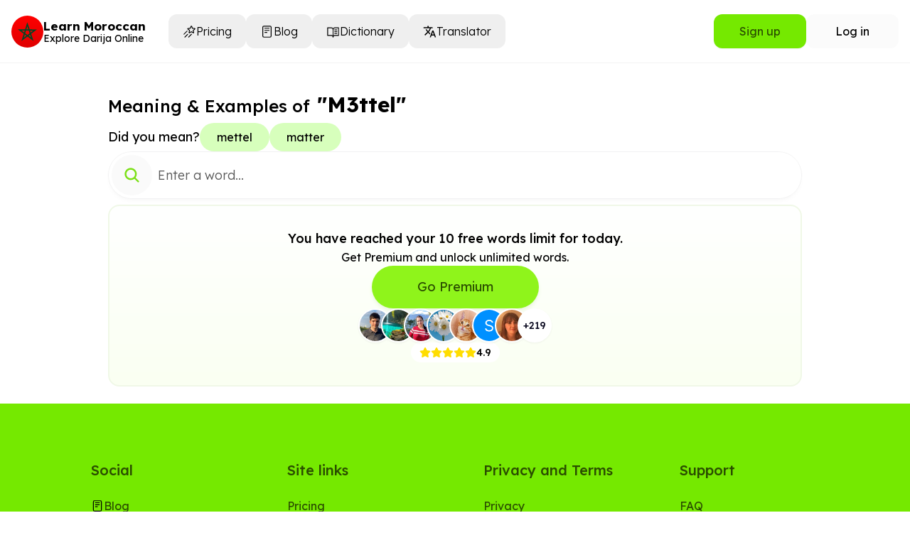

--- FILE ---
content_type: text/html; charset=utf-8
request_url: https://www.learnmoroccan.com/dictionary/m3ttel
body_size: 14640
content:
<!DOCTYPE html><html lang="en"><head><meta charSet="utf-8"/><meta name="viewport" content="width=device-width, initial-scale=1"/><link rel="stylesheet" href="https://cdn.learnmoroccan.com/_next/static/css/31abe4daa234daab.css" data-precedence="next"/><link rel="preload" as="script" fetchPriority="low" href="https://cdn.learnmoroccan.com/_next/static/chunks/webpack-9ce5f4c1ee8a9ed4.js"/><script src="https://cdn.learnmoroccan.com/_next/static/chunks/fd9d1056-8fcc35a72cecc615.js" async=""></script><script src="https://cdn.learnmoroccan.com/_next/static/chunks/2117-5b6763b60b5b9cdc.js" async=""></script><script src="https://cdn.learnmoroccan.com/_next/static/chunks/main-app-31c7029f623b0a9f.js" async=""></script><script src="https://cdn.learnmoroccan.com/_next/static/chunks/3d47b92a-f01803d1cfea236b.js" async=""></script><script src="https://cdn.learnmoroccan.com/_next/static/chunks/53c13509-671396fdcafd3315.js" async=""></script><script src="https://cdn.learnmoroccan.com/_next/static/chunks/795d4814-298439d258d05652.js" async=""></script><script src="https://cdn.learnmoroccan.com/_next/static/chunks/5e22fd23-0383da90c636bbfc.js" async=""></script><script src="https://cdn.learnmoroccan.com/_next/static/chunks/9c4e2130-120380f1cf6d8f1a.js" async=""></script><script src="https://cdn.learnmoroccan.com/_next/static/chunks/94730671-913301a7d1adebec.js" async=""></script><script src="https://cdn.learnmoroccan.com/_next/static/chunks/f97e080b-996446eef355aaeb.js" async=""></script><script src="https://cdn.learnmoroccan.com/_next/static/chunks/66ec4792-af8cba5be1272ce1.js" async=""></script><script src="https://cdn.learnmoroccan.com/_next/static/chunks/ee560e2c-814740eca961d724.js" async=""></script><script src="https://cdn.learnmoroccan.com/_next/static/chunks/c916193b-11af28042292efbf.js" async=""></script><script src="https://cdn.learnmoroccan.com/_next/static/chunks/2972-f7e5b29dd6f809d7.js" async=""></script><script src="https://cdn.learnmoroccan.com/_next/static/chunks/5878-897fb9ece5bc9dec.js" async=""></script><script src="https://cdn.learnmoroccan.com/_next/static/chunks/5934-22d77571e740f4a6.js" async=""></script><script src="https://cdn.learnmoroccan.com/_next/static/chunks/3799-014502d652754bc9.js" async=""></script><script src="https://cdn.learnmoroccan.com/_next/static/chunks/app/%5Blang%5D/layout-de1b73244d51ccfd.js" async=""></script><script src="https://cdn.learnmoroccan.com/_next/static/chunks/8e1d74a4-a756b69bab2bf0a5.js" async=""></script><script src="https://cdn.learnmoroccan.com/_next/static/chunks/fc2f6fa8-6fa3551affca54c2.js" async=""></script><script src="https://cdn.learnmoroccan.com/_next/static/chunks/f7333993-4002e9b3379b6e1e.js" async=""></script><script src="https://cdn.learnmoroccan.com/_next/static/chunks/7565-01b7d5ad7bb4b9b1.js" async=""></script><script src="https://cdn.learnmoroccan.com/_next/static/chunks/app/%5Blang%5D/dictionary/%5Bword%5D/page-14370be98b1a06f1.js" async=""></script><meta property="og:image" content="https://www.learnmoroccan.com/open-graph-image-en.jpg"/><title>M3ttel | Meaning &amp; Examples - Moroccan Dictionary</title><meta name="description" content="(adjective) The meaning of m3ttel in Moroccan is: Late, After the expected or usual time, Delayed, examples: Matjich m3ttel ghedda"/><meta name="application-name" content="Learn Moroccan"/><meta name="keywords" content="moroccan arabic, darija, english to moroccan, morocco translation, arabic dictionary, moroccan phrases, language translation, pronunciation guide, meaning in darija, moroccan vocabulary, m3ttel, late"/><meta name="robots" content="index, follow"/><link rel="canonical" href="https://www.learnmoroccan.com/dictionary/m3ttel"/><meta property="og:title" content="M3ttel | Meaning &amp; Examples - Moroccan Dictionary"/><meta property="og:description" content="(adjective) The meaning of m3ttel in Moroccan is: Late, After the expected or usual time, Delayed, examples: Matjich m3ttel ghedda"/><meta property="og:url" content="https://www.learnmoroccan.com/dictionary/m3ttel"/><meta property="og:site_name" content="Learn Moroccan"/><meta property="og:type" content="website"/><meta name="twitter:card" content="summary_large_image"/><meta name="twitter:title" content="M3ttel | Meaning &amp; Examples - Moroccan Dictionary"/><meta name="twitter:description" content="(adjective) The meaning of m3ttel in Moroccan is: Late, After the expected or usual time, Delayed, examples: Matjich m3ttel ghedda"/><link rel="icon" href="/favicon.ico" type="image/x-icon" sizes="48x48"/><link rel="icon" href="/icon.ico?8fccf2e9a5457fd4" type="image/x-icon" sizes="48x48"/><link rel="apple-touch-icon" href="/apple-icon.png?0fd607b12b62663f" type="image/png" sizes="180x180"/><meta name="next-size-adjust"/><script src="https://cdn.learnmoroccan.com/_next/static/chunks/polyfills-42372ed130431b0a.js" noModule=""></script></head><body class="__className_b0120e flex flex-col items-center text-textgrey min-h-svh w-full overflow-x-hidden font-light"><style>#nprogress{pointer-events:none}#nprogress .bar{background:#90F361;position:fixed;z-index:1600;top: 0;left:0;width:100%;height:3px}#nprogress .peg{display:block;position:absolute;right:0;width:100px;height:100%;box-shadow:0 0 10px #90F361,0 0 5px #90F361;opacity:1;-webkit-transform:rotate(3deg) translate(0px,-4px);-ms-transform:rotate(3deg) translate(0px,-4px);transform:rotate(3deg) translate(0px,-4px)}#nprogress .spinner{display:block;position:fixed;z-index:1600;top: 15px;right:15px}#nprogress .spinner-icon{width:18px;height:18px;box-sizing:border-box;border:2px solid transparent;border-top-color:#90F361;border-left-color:#90F361;border-radius:50%;-webkit-animation:nprogress-spinner 400ms linear infinite;animation:nprogress-spinner 400ms linear infinite}.nprogress-custom-parent{overflow:hidden;position:relative}.nprogress-custom-parent #nprogress .bar,.nprogress-custom-parent #nprogress .spinner{position:absolute}@-webkit-keyframes nprogress-spinner{0%{-webkit-transform:rotate(0deg)}100%{-webkit-transform:rotate(360deg)}}@keyframes nprogress-spinner{0%{transform:rotate(0deg)}100%{transform:rotate(360deg)}}</style><header class="bg-white flex flex-col items-center justify-center w-full sticky top-0 z-10 py-2 border-b-[1px] border-black/5 z-30"><div class="flex flex-row  gap-2 p-3 px-4 items-center w-full justify-between"><div class="flex flex-row gap-10 items-center "><div class="tlg:grow-0 flex gap-4 items-center pr-8 "><a class="shrink-0 flex items-center gap-4" href="/"><img alt="Learn Moroccan Logo" loading="lazy" width="45" height="45" decoding="async" data-nimg="1" style="color:transparent" src="https://cdn.learnmoroccan.com/logo-512.svg"/><div><p class="font-semibold text-[17px] mb-[-5px] "> <!-- -->Learn Moroccan</p><p class="text-sm font-normal">Explore Darija Online</p></div></a></div><nav class="fixed xl:relative inset-y-0 right-0 w-[100vw] xl:w-fit h-[calc(100vh-5rem)] xl:h-fit bg-white flex xl:flex-row gap-3 grow flex-col px-2 pt-6 xl:pt-0 sm:p-10 xl:p-0 transition-transform duration-300 ease-in-out overflow-y-auto translate-y-20 xl:translate-y-0 translate-x-full xl:translate-x-0 xl:pointer-events-auto invisible xl:visible"><button class="hover:bg-lightgrey rounded-xl active:bg-grey"><a class="flex flex-row items-center px-5 py-3 gap-3" href="/pricing"><svg stroke="currentColor" fill="currentColor" stroke-width="0" viewBox="0 0 256 256" height="19" width="19" xmlns="http://www.w3.org/2000/svg"><path d="M239.35,70.08a13.41,13.41,0,0,0-11.77-9.28l-36.94-2.92L176.43,24.22a13.51,13.51,0,0,0-24.86,0L137.36,57.88,100.42,60.8a13.39,13.39,0,0,0-7.66,23.58l28.06,23.68-8.56,35.39a13.32,13.32,0,0,0,5.1,13.91,13.51,13.51,0,0,0,15,.69L164,139l31.65,19.06a13.54,13.54,0,0,0,15-.69,13.34,13.34,0,0,0,5.09-13.91l-8.56-35.39,28.06-23.68A13.32,13.32,0,0,0,239.35,70.08ZM193.08,99a8,8,0,0,0-2.61,8l8.28,34.21L168.13,122.8a8,8,0,0,0-8.25,0l-30.62,18.43L137.54,107a8,8,0,0,0-2.62-8L108,76.26l35.52-2.81a8,8,0,0,0,6.74-4.87L164,35.91l13.79,32.67a8,8,0,0,0,6.74,4.87l35.53,2.81Zm-105,24.18L29.66,181.66a8,8,0,0,1-11.32-11.32l58.45-58.45a8,8,0,0,1,11.32,11.32Zm10.81,49.87a8,8,0,0,1,0,11.31L45.66,237.66a8,8,0,0,1-11.32-11.32l53.27-53.26A8,8,0,0,1,98.92,173.08Zm73-1a8,8,0,0,1,0,11.32l-54.28,54.28a8,8,0,0,1-11.32-11.32l54.29-54.28A8,8,0,0,1,171.94,172.06Z"></path></svg><p class="text-md">Pricing</p></a></button><button class="hover:bg-lightgrey rounded-xl active:bg-grey"><a class="flex flex-row items-center px-5 py-3 gap-3" href="/blog"><svg stroke="currentColor" fill="currentColor" stroke-width="0" viewBox="0 0 512 512" height="19" width="19" xmlns="http://www.w3.org/2000/svg"><rect width="320" height="416" x="96" y="48" fill="none" stroke-linejoin="round" stroke-width="32" rx="48" ry="48"></rect><path fill="none" stroke-linecap="round" stroke-linejoin="round" stroke-width="32" d="M176 128h160m-160 80h160m-160 80h80"></path></svg><p class="text-md">Blog</p></a></button><button class="hover:bg-lightgrey rounded-xl active:bg-grey"><a class="flex flex-row items-center px-5 py-3 gap-3" href="/dictionary"><svg stroke="currentColor" fill="currentColor" stroke-width="0" viewBox="0 0 256 256" height="19" width="19" xmlns="http://www.w3.org/2000/svg"><path d="M232,48H160a40,40,0,0,0-32,16A40,40,0,0,0,96,48H24a8,8,0,0,0-8,8V200a8,8,0,0,0,8,8H96a24,24,0,0,1,24,24,8,8,0,0,0,16,0,24,24,0,0,1,24-24h72a8,8,0,0,0,8-8V56A8,8,0,0,0,232,48ZM96,192H32V64H96a24,24,0,0,1,24,24V200A39.81,39.81,0,0,0,96,192Zm128,0H160a39.81,39.81,0,0,0-24,8V88a24,24,0,0,1,24-24h64ZM160,88h40a8,8,0,0,1,0,16H160a8,8,0,0,1,0-16Zm48,40a8,8,0,0,1-8,8H160a8,8,0,0,1,0-16h40A8,8,0,0,1,208,128Zm0,32a8,8,0,0,1-8,8H160a8,8,0,0,1,0-16h40A8,8,0,0,1,208,160Z"></path></svg><p class="text-md">Dictionary</p></a></button><button class="hover:bg-lightgrey rounded-xl active:bg-grey"><a class="flex flex-row items-center px-5 py-3 gap-3" href="/translator"><svg stroke="currentColor" fill="currentColor" stroke-width="0" viewBox="0 0 24 24" height="19" width="19" xmlns="http://www.w3.org/2000/svg"><path fill="none" d="M0 0h24v24H0V0z"></path><path d="m12.87 15.07-2.54-2.51.03-.03A17.52 17.52 0 0 0 14.07 6H17V4h-7V2H8v2H1v1.99h11.17C11.5 7.92 10.44 9.75 9 11.35 8.07 10.32 7.3 9.19 6.69 8h-2c.73 1.63 1.73 3.17 2.98 4.56l-5.09 5.02L4 19l5-5 3.11 3.11.76-2.04zM18.5 10h-2L12 22h2l1.12-3h4.75L21 22h2l-4.5-12zm-2.62 7 1.62-4.33L19.12 17h-3.24z"></path></svg><p class="text-md">Translator</p></a></button><a class="flex flex-row items-center px-5 py-3 gap-2 hover:bg-lightgrey p-2 rounded-xl focus:bg-lightgrey active:bg-grey sm:hidden" href="/login"><svg stroke="currentColor" fill="none" stroke-width="2" viewBox="0 0 24 24" aria-hidden="true" height="19" width="19" xmlns="http://www.w3.org/2000/svg"><path stroke-linecap="round" stroke-linejoin="round" d="M11 16l-4-4m0 0l4-4m-4 4h14m-5 4v1a3 3 0 01-3 3H6a3 3 0 01-3-3V7a3 3 0 013-3h7a3 3 0 013 3v1"></path></svg><p>Log in</p></a><a class="flex flex-row items-center px-5 py-3 gap-2 hover:bg-lightgrey p-2 rounded-xl focus:bg-lightgrey active:bg-grey sm:hidden" href="/signup"><svg stroke="currentColor" fill="currentColor" stroke-width="0" viewBox="0 0 24 24" height="19" width="19" xmlns="http://www.w3.org/2000/svg"><path d="M19 8h-2v3h-3v2h3v3h2v-3h3v-2h-3zM4 8a3.91 3.91 0 0 0 4 4 3.91 3.91 0 0 0 4-4 3.91 3.91 0 0 0-4-4 3.91 3.91 0 0 0-4 4zm6 0a1.91 1.91 0 0 1-2 2 1.91 1.91 0 0 1-2-2 1.91 1.91 0 0 1 2-2 1.91 1.91 0 0 1 2 2zM4 18a3 3 0 0 1 3-3h2a3 3 0 0 1 3 3v1h2v-1a5 5 0 0 0-5-5H7a5 5 0 0 0-5 5v1h2z"></path></svg><p>Sign up</p></a></nav></div><div class="flex flex-row gap-2 items-center"><div class="flex flex-column gap-2 items-center"><a aria-label="sign up" href="/signup"><button class="font-normal shadow-sm text-darkerlime bg-lime hover:bg-smoothlime disabled:text-textGrey transition duration-150 disabled:bg-lightgrey disabled:text-darkerlime min-w-[130px] disabled:text-textGrey p-3 px-8  flex flex-row gap-3 items-center hidden sm:flex justify-center rounded-xl font-medium"><p class="grow">Sign up</p></button></a><a aria-label="login" href="/login"><button class="group p-3 px-8  flex flex-row gap-3 items-center duration-75 hover:bg-lightgrey active:bg-grey transition-colors	delay-70 disabled:bg-lightgrey  font-normal min-w-[130px] hidden sm:flex justify-center bg-lighter rounded-xl">Log in</button></a><button class="xl:hidden group rounded-xl p-2 flex flex-row gap-2 items-center justify-center" aria-label="navigation menu"><svg stroke="currentColor" fill="currentColor" stroke-width="0" viewBox="0 0 448 512" class="w-7 flex xl:hidden" height="25" width="25" xmlns="http://www.w3.org/2000/svg"><path d="M0 96C0 78.3 14.3 64 32 64l384 0c17.7 0 32 14.3 32 32s-14.3 32-32 32L32 128C14.3 128 0 113.7 0 96zM0 256c0-17.7 14.3-32 32-32l384 0c17.7 0 32 14.3 32 32s-14.3 32-32 32L32 288c-17.7 0-32-14.3-32-32zM448 416c0 17.7-14.3 32-32 32L32 448c-17.7 0-32-14.3-32-32s14.3-32 32-32l384 0c17.7 0 32 14.3 32 32z"></path></svg></button></div></div></div></header><div class="flex flex-col items-center justify-start p-3 lg:p-6 w-full max-w-5xl min-h-svh gap-5"><h1 class="self-stretch text-2xl pt-4"><span class="self-stretch font-medium">Meaning &amp; Examples of</span><span class="font-bold text-3xl"> &quot;M3ttel&quot; </span></h1><div class=" max-w-5xl w-full py-2 flex flex-col gap-5 items-center rounded-3xl"><div class="flex flex-row gap-4 relative max-w-5xl w-full flex-wrap items-center "><h2 class=" text-lg shrink-0 font-normal">Did you mean?</h2><div class="flex flex-row gap-2 justify-start flex-wrap"><a href="/dictionary/mettel"><div class="bg-bglimish font-normal rounded-full px-6 py-2 hover:bg-smoothlime cursor-pointer ">mettel</div></a><a href="/dictionary/matter"><div class="bg-bglimish font-normal rounded-full px-6 py-2 hover:bg-smoothlime cursor-pointer ">matter</div></a></div></div><div class="flex flex-col items-center justify-center gap-2 relative max-w-5xl w-full "><div class="group rounded-full flex flex-row items-center justify-center self-stretch  w-full border-[1px] border-black/5 shadow-md shadow-[rgba(0,0,0,0.025)] overflow-hidden p-1 hover:bg-white"><button class=" p-4 rounded-full hover:bg-lighter cursor-pointer disabled:text-textGrey transition-colors duration-75" disabled="" aria-label="search word"><svg stroke="currentColor" fill="currentColor" stroke-width="0" viewBox="0 0 512 512" aria-label="search" color="#7BE017" style="color:#7BE017" height="25" width="25" xmlns="http://www.w3.org/2000/svg"><path d="M456.69 421.39 362.6 327.3a173.81 173.81 0 0 0 34.84-104.58C397.44 126.38 319.06 48 222.72 48S48 126.38 48 222.72s78.38 174.72 174.72 174.72A173.81 173.81 0 0 0 327.3 362.6l94.09 94.09a25 25 0 0 0 35.3-35.3zM97.92 222.72a124.8 124.8 0 1 1 124.8 124.8 124.95 124.95 0 0 1-124.8-124.8z"></path></svg></button><input type="text" placeholder="Enter a word..." class="bg-white pl-2 basis-0  grow self-stretch text-lg text-black outline-none  min-w-0 placeholder-textGrey " value=""/></div></div></div><div class="self-stretch flex flex-col gap-4"></div><div class="border-2 border-[#F0F8E7] flex flex-col gap-5 items-center rounded-2xl p-8 self-stretch animate-fadein bg-gradient-to-t from-[#FAFFF2] to-[#FFFFFF]"><div class="flex items-center flex-col gap-2"><h3 class="text-lg font-medium ">You have reached your 10 free words limit for today.</h3><p class="flex flex-col items-center text-left lg:text-center  font-normal"><span class=" max-w-lg">Get Premium and unlock unlimited words.</span></p></div><div class="flex flex-col gap-2 items-center w-full sm:w-fit"><a class="w-full sm:w-fit flex flex-col items-center gap-2" href="/pricing"><button data-umami-event="Translator Upgrade Button" class="bg-[#8FF41B] shadow-md shadow-[#EAF4DC]  hover:bg-smoothlime transition duration-150 text-[#2A4D00] disabled:bg-lightgrey min-w-[130px] rounded-full p-3 px-8 flex flex-row gap-3 items-center  font-normal justify-center px-4 sm:px-16 w-full p-4 text-lg relative font-medium rounded-2xl">Go Premium</button></a></div><div class="flex flex-col gap-2 items-center"><div class="font-normal text-sm text-darkerlime"></div><div class="flex flex-row"><div class="hover:mr-2 animate-marginin transition duration-300"><div class="drop-shadow-sm w-12 h-12 bg-white rounded-full border-2 border-white flex items-center justify-center text-black font-medium overflow-hidden text-sm"><img alt="reviewer profile" loading="lazy" width="45" height="45" decoding="async" data-nimg="1" class="object-cover" style="color:transparent" src="https://cdn.learnmoroccan.com/reviews/lh3google-1.png"/></div></div><div class="-ml-4 mr-0 hover:mr-2 animate-marginin transition duration-300"><div class="drop-shadow-sm w-12 h-12 bg-white rounded-full border-2 border-white flex items-center justify-center text-black font-medium overflow-hidden text-sm"><img alt="reviewer profile" loading="lazy" width="45" height="45" decoding="async" data-nimg="1" class="object-cover" style="color:transparent" src="https://cdn.learnmoroccan.com/reviews/lh3google-2.png"/></div></div><div class="-ml-4 mr-0 hover:mr-2 animate-marginin transition duration-300"><div class="drop-shadow-sm w-12 h-12 bg-white rounded-full border-2 border-white flex items-center justify-center text-black font-medium overflow-hidden text-sm"><img alt="reviewer profile" loading="lazy" width="45" height="45" decoding="async" data-nimg="1" class="object-cover" style="color:transparent" src="https://cdn.learnmoroccan.com/reviews/lh3google-3.png"/></div></div><div class="-ml-4 mr-0 hover:mr-2 animate-marginin transition duration-300"><div class="drop-shadow-sm w-12 h-12 bg-white rounded-full border-2 border-white flex items-center justify-center text-black font-medium overflow-hidden text-sm"><img alt="reviewer profile" loading="lazy" width="45" height="45" decoding="async" data-nimg="1" class="object-cover" style="color:transparent" src="https://cdn.learnmoroccan.com/reviews/lh3google-4.png"/></div></div><div class="-ml-4 mr-0 hover:mr-2 animate-marginin transition duration-300"><div class="drop-shadow-sm w-12 h-12 bg-white rounded-full border-2 border-white flex items-center justify-center text-black font-medium overflow-hidden text-sm"><img alt="reviewer profile" loading="lazy" width="45" height="45" decoding="async" data-nimg="1" class="object-cover" style="color:transparent" src="https://cdn.learnmoroccan.com/reviews/lh3google-5.png"/></div></div><div class="-ml-4 mr-0 hover:mr-2 animate-marginin transition duration-300"><div class="drop-shadow-sm w-12 h-12 bg-white rounded-full border-2 border-white flex items-center justify-center text-black font-medium overflow-hidden text-sm"><img alt="reviewer profile" loading="lazy" width="45" height="45" decoding="async" data-nimg="1" class="object-cover" style="color:transparent" src="https://cdn.learnmoroccan.com/reviews/lh3google-6.png"/></div></div><div class="-ml-4 mr-0 hover:mr-2 animate-marginin transition duration-300"><div class="drop-shadow-sm w-12 h-12 bg-white rounded-full border-2 border-white flex items-center justify-center text-black font-medium overflow-hidden text-sm"><img alt="reviewer profile" loading="lazy" width="45" height="45" decoding="async" data-nimg="1" class="object-cover" style="color:transparent" src="https://cdn.learnmoroccan.com/reviews/lh3google-7.png"/></div></div><div class="-ml-4 mr-0 hover:mr-2 animate-marginin transition duration-300"><div class="drop-shadow-sm w-12 h-12 bg-white rounded-full border-2 border-white flex items-center justify-center text-black font-medium overflow-hidden text-sm">+<!-- -->219</div></div></div><div class="flex items-center bg-white gap-2 rounded-full p-1 px-3 w-fit"><div class="flex items-center gap-2 text-gray-300"><svg stroke="currentColor" fill="currentColor" stroke-width="0" viewBox="0 0 576 512" color="#FFDD00" style="color:#FFDD00" height="16" width="16" xmlns="http://www.w3.org/2000/svg"><path d="M316.9 18C311.6 7 300.4 0 288.1 0s-23.4 7-28.8 18L195 150.3 51.4 171.5c-12 1.8-22 10.2-25.7 21.7s-.7 24.2 7.9 32.7L137.8 329 113.2 474.7c-2 12 3 24.2 12.9 31.3s23 8 33.8 2.3l128.3-68.5 128.3 68.5c10.8 5.7 23.9 4.9 33.8-2.3s14.9-19.3 12.9-31.3L438.5 329 542.7 225.9c8.6-8.5 11.7-21.2 7.9-32.7s-13.7-19.9-25.7-21.7L381.2 150.3 316.9 18z"></path></svg><svg stroke="currentColor" fill="currentColor" stroke-width="0" viewBox="0 0 576 512" color="#FFDD00" style="color:#FFDD00" height="16" width="16" xmlns="http://www.w3.org/2000/svg"><path d="M316.9 18C311.6 7 300.4 0 288.1 0s-23.4 7-28.8 18L195 150.3 51.4 171.5c-12 1.8-22 10.2-25.7 21.7s-.7 24.2 7.9 32.7L137.8 329 113.2 474.7c-2 12 3 24.2 12.9 31.3s23 8 33.8 2.3l128.3-68.5 128.3 68.5c10.8 5.7 23.9 4.9 33.8-2.3s14.9-19.3 12.9-31.3L438.5 329 542.7 225.9c8.6-8.5 11.7-21.2 7.9-32.7s-13.7-19.9-25.7-21.7L381.2 150.3 316.9 18z"></path></svg><svg stroke="currentColor" fill="currentColor" stroke-width="0" viewBox="0 0 576 512" color="#FFDD00" style="color:#FFDD00" height="16" width="16" xmlns="http://www.w3.org/2000/svg"><path d="M316.9 18C311.6 7 300.4 0 288.1 0s-23.4 7-28.8 18L195 150.3 51.4 171.5c-12 1.8-22 10.2-25.7 21.7s-.7 24.2 7.9 32.7L137.8 329 113.2 474.7c-2 12 3 24.2 12.9 31.3s23 8 33.8 2.3l128.3-68.5 128.3 68.5c10.8 5.7 23.9 4.9 33.8-2.3s14.9-19.3 12.9-31.3L438.5 329 542.7 225.9c8.6-8.5 11.7-21.2 7.9-32.7s-13.7-19.9-25.7-21.7L381.2 150.3 316.9 18z"></path></svg><svg stroke="currentColor" fill="currentColor" stroke-width="0" viewBox="0 0 576 512" color="#FFDD00" style="color:#FFDD00" height="16" width="16" xmlns="http://www.w3.org/2000/svg"><path d="M316.9 18C311.6 7 300.4 0 288.1 0s-23.4 7-28.8 18L195 150.3 51.4 171.5c-12 1.8-22 10.2-25.7 21.7s-.7 24.2 7.9 32.7L137.8 329 113.2 474.7c-2 12 3 24.2 12.9 31.3s23 8 33.8 2.3l128.3-68.5 128.3 68.5c10.8 5.7 23.9 4.9 33.8-2.3s14.9-19.3 12.9-31.3L438.5 329 542.7 225.9c8.6-8.5 11.7-21.2 7.9-32.7s-13.7-19.9-25.7-21.7L381.2 150.3 316.9 18z"></path></svg><svg stroke="currentColor" fill="currentColor" stroke-width="0" viewBox="0 0 576 512" color="#FFDD00" style="color:#FFDD00" height="16" width="16" xmlns="http://www.w3.org/2000/svg"><path d="M316.9 18C311.6 7 300.4 0 288.1 0s-23.4 7-28.8 18L195 150.3 51.4 171.5c-12 1.8-22 10.2-25.7 21.7s-.7 24.2 7.9 32.7L137.8 329 113.2 474.7c-2 12 3 24.2 12.9 31.3s23 8 33.8 2.3l128.3-68.5 128.3 68.5c10.8 5.7 23.9 4.9 33.8-2.3s14.9-19.3 12.9-31.3L438.5 329 542.7 225.9c8.6-8.5 11.7-21.2 7.9-32.7s-13.7-19.9-25.7-21.7L381.2 150.3 316.9 18z"></path></svg></div><div class="font-medium text-sm">4.9</div></div></div></div></div><section class="flex flex-col items-start p-6 sm:items-center pt-20 w-full bg-lime gap-10 "><div class="grid grid-cols-1 sm:grid-cols-2 md:grid-cols-3 lg:grid-cols-4 gap-20 w-full max-w-5xl"><section class="flex flex-col items-start "><span class="text-xl pb-4 text-darkerlime font-medium">Social</span><a class="flex flex-row gap-2 items-center" href="/blog"><svg stroke="currentColor" fill="currentColor" stroke-width="0" viewBox="0 0 512 512" height="18" width="18" xmlns="http://www.w3.org/2000/svg"><rect width="320" height="416" x="96" y="48" fill="none" stroke-linejoin="round" stroke-width="32" rx="48" ry="48"></rect><path fill="none" stroke-linecap="round" stroke-linejoin="round" stroke-width="32" d="M176 128h160m-160 80h160m-160 80h80"></path></svg><p class="text-darkerlime py-2 font-normal">Blog</p></a><a class="flex flex-row gap-2 items-center" href="https://x.com/learndarija"><svg stroke="currentColor" fill="currentColor" stroke-width="0" viewBox="0 0 512 512" height="18" width="18" xmlns="http://www.w3.org/2000/svg"><path d="M389.2 48h70.6L305.6 224.2 487 464H345L233.7 318.6 106.5 464H35.8L200.7 275.5 26.8 48H172.4L272.9 180.9 389.2 48zM364.4 421.8h39.1L151.1 88h-42L364.4 421.8z"></path></svg><p class="text-darkerlime py-2 font-normal">Twitter</p></a><a class="flex flex-row gap-2 items-center" href="https://www.tiktok.com/@learnmoroccan"><svg stroke="currentColor" fill="currentColor" stroke-width="0" viewBox="0 0 448 512" height="18" width="18" xmlns="http://www.w3.org/2000/svg"><path d="M448,209.91a210.06,210.06,0,0,1-122.77-39.25V349.38A162.55,162.55,0,1,1,185,188.31V278.2a74.62,74.62,0,1,0,52.23,71.18V0l88,0a121.18,121.18,0,0,0,1.86,22.17h0A122.18,122.18,0,0,0,381,102.39a121.43,121.43,0,0,0,67,20.14Z"></path></svg><p class="text-darkerlime py-2 font-normal">Tiktok</p></a><a class="flex flex-row gap-2 items-center" href="https://www.youtube.com/channel/UCgjasNFIKFB6S3tEEiZuPOA"><svg stroke="currentColor" fill="currentColor" stroke-width="0" viewBox="0 0 576 512" height="18" width="18" xmlns="http://www.w3.org/2000/svg"><path d="M549.655 124.083c-6.281-23.65-24.787-42.276-48.284-48.597C458.781 64 288 64 288 64S117.22 64 74.629 75.486c-23.497 6.322-42.003 24.947-48.284 48.597-11.412 42.867-11.412 132.305-11.412 132.305s0 89.438 11.412 132.305c6.281 23.65 24.787 41.5 48.284 47.821C117.22 448 288 448 288 448s170.78 0 213.371-11.486c23.497-6.321 42.003-24.171 48.284-47.821 11.412-42.867 11.412-132.305 11.412-132.305s0-89.438-11.412-132.305zm-317.51 213.508V175.185l142.739 81.205-142.739 81.201z"></path></svg><p class="text-darkerlime py-2 font-normal">Youtube</p></a><a class="flex flex-row gap-2 items-center" href="https://www.instagram.com/learn.moroccan/"><svg stroke="currentColor" fill="currentColor" stroke-width="0" viewBox="0 0 448 512" height="18" width="18" xmlns="http://www.w3.org/2000/svg"><path d="M224.1 141c-63.6 0-114.9 51.3-114.9 114.9s51.3 114.9 114.9 114.9S339 319.5 339 255.9 287.7 141 224.1 141zm0 189.6c-41.1 0-74.7-33.5-74.7-74.7s33.5-74.7 74.7-74.7 74.7 33.5 74.7 74.7-33.6 74.7-74.7 74.7zm146.4-194.3c0 14.9-12 26.8-26.8 26.8-14.9 0-26.8-12-26.8-26.8s12-26.8 26.8-26.8 26.8 12 26.8 26.8zm76.1 27.2c-1.7-35.9-9.9-67.7-36.2-93.9-26.2-26.2-58-34.4-93.9-36.2-37-2.1-147.9-2.1-184.9 0-35.8 1.7-67.6 9.9-93.9 36.1s-34.4 58-36.2 93.9c-2.1 37-2.1 147.9 0 184.9 1.7 35.9 9.9 67.7 36.2 93.9s58 34.4 93.9 36.2c37 2.1 147.9 2.1 184.9 0 35.9-1.7 67.7-9.9 93.9-36.2 26.2-26.2 34.4-58 36.2-93.9 2.1-37 2.1-147.8 0-184.8zM398.8 388c-7.8 19.6-22.9 34.7-42.6 42.6-29.5 11.7-99.5 9-132.1 9s-102.7 2.6-132.1-9c-19.6-7.8-34.7-22.9-42.6-42.6-11.7-29.5-9-99.5-9-132.1s-2.6-102.7 9-132.1c7.8-19.6 22.9-34.7 42.6-42.6 29.5-11.7 99.5-9 132.1-9s102.7-2.6 132.1 9c19.6 7.8 34.7 22.9 42.6 42.6 11.7 29.5 9 99.5 9 132.1s2.7 102.7-9 132.1z"></path></svg><p class="text-darkerlime py-2 font-normal">Instagram</p></a></section><section class="flex flex-col items-start "><span class="text-xl pb-4 text-darkerlime font-medium">Site links</span><a class="flex flex-row gap-2 items-center" href="/pricing"><p class="text-darkerlime py-2 font-normal">Pricing</p></a><a class="flex flex-row gap-2 items-center" href="/dictionary"><p class="text-darkerlime py-2 font-normal">Dictionary</p></a><a class="flex flex-row gap-2 items-center" href="/translator"><p class="text-darkerlime py-2 font-normal">Translator</p></a></section><section class="flex flex-col items-start "><span class="text-xl pb-4 text-darkerlime font-medium">Privacy and Terms</span><a class="flex flex-row gap-2 items-center" href="/privacy"><p class="text-darkerlime py-2 font-normal">Privacy</p></a><a class="flex flex-row gap-2 items-center" href="/terms"><p class="text-darkerlime py-2 font-normal">Terms</p></a></section><section class="flex flex-col items-start "><span class="text-xl pb-4 text-darkerlime font-medium">Support</span><a class="flex flex-row gap-2 items-center" href="/faq"><p class="text-darkerlime py-2 font-normal">FAQ</p></a><a class="flex flex-row gap-2 items-center" href="/support"><p class="text-darkerlime py-2 font-normal">Contact</p></a><a class="flex flex-row gap-2 items-center" href="mailto:support@learnmoroccan.com"><p class="text-darkerlime py-2 font-normal">support@learnmoroccan.com</p></a></section></div><div class="my-2 w-full flex items-center justify-center"><div class="border-t-2 border-darklime flex-grow"></div></div><div class="w-full max-w-5xl text-darkerlime flex flex-col items-center gap-6"><p class="font-medium text-lg ">Site language</p><div class="flex flex-row gap-4 font-medium flex-wrap"><a href="/en">English</a><a href="/fr">French</a><a href="/de">German</a><a href="/es">Spanish</a></div></div><div class="flex items-center justify-center w-full"><a target="_blank" referrerPolicy="origin" class="font-normal bg-white p-4 rounded-full px-6 flex flex-row items-center justify-center gap-4" href="https://www.crafteragency.com"><img alt="Crafter Agency Logo" loading="lazy" width="30" height="30" decoding="async" data-nimg="1" class="shrink-0" style="color:transparent" src="/crafter-icon.svg"/><div>Created by</div><div class="font-bold">Crafter Agency</div></a></div><div>© 2024 Learn Moroccan | All Rights Reserved</div></section><script src="https://cdn.learnmoroccan.com/_next/static/chunks/webpack-9ce5f4c1ee8a9ed4.js" async=""></script><script>(self.__next_f=self.__next_f||[]).push([0]);self.__next_f.push([2,null])</script><script>self.__next_f.push([1,"1:HL[\"https://cdn.learnmoroccan.com/_next/static/media/793968fa3513f5d6-s.p.woff2\",\"font\",{\"crossOrigin\":\"\",\"type\":\"font/woff2\"}]\n2:HL[\"https://cdn.learnmoroccan.com/_next/static/css/31abe4daa234daab.css\",\"style\"]\n"])</script><script>self.__next_f.push([1,"3:I[2846,[],\"\"]\n6:I[4707,[],\"\"]\n9:I[6423,[],\"\"]\nc:I[1060,[],\"\"]\n7:[\"lang\",\"en\",\"d\"]\n8:[\"word\",\"m3ttel\",\"d\"]\nd:[]\n"])</script><script>self.__next_f.push([1,"0:[\"$\",\"$L3\",null,{\"buildId\":\"u3rSHPJCp2FHw92b6dzEq\",\"assetPrefix\":\"https://cdn.learnmoroccan.com\",\"urlParts\":[\"\",\"en\",\"dictionary\",\"m3ttel\"],\"initialTree\":[\"\",{\"children\":[[\"lang\",\"en\",\"d\"],{\"children\":[\"dictionary\",{\"children\":[[\"word\",\"m3ttel\",\"d\"],{\"children\":[\"__PAGE__\",{}]}]}]},\"$undefined\",\"$undefined\",true]}],\"initialSeedData\":[\"\",{\"children\":[[\"lang\",\"en\",\"d\"],{\"children\":[\"dictionary\",{\"children\":[[\"word\",\"m3ttel\",\"d\"],{\"children\":[\"__PAGE__\",{},[[\"$L4\",\"$L5\",null],null],null]},[null,[\"$\",\"$L6\",null,{\"parallelRouterKey\":\"children\",\"segmentPath\":[\"children\",\"$7\",\"children\",\"dictionary\",\"children\",\"$8\",\"children\"],\"error\":\"$undefined\",\"errorStyles\":\"$undefined\",\"errorScripts\":\"$undefined\",\"template\":[\"$\",\"$L9\",null,{}],\"templateStyles\":\"$undefined\",\"templateScripts\":\"$undefined\",\"notFound\":\"$undefined\",\"notFoundStyles\":\"$undefined\"}]],null]},[null,[\"$\",\"$L6\",null,{\"parallelRouterKey\":\"children\",\"segmentPath\":[\"children\",\"$7\",\"children\",\"dictionary\",\"children\"],\"error\":\"$undefined\",\"errorStyles\":\"$undefined\",\"errorScripts\":\"$undefined\",\"template\":[\"$\",\"$L9\",null,{}],\"templateStyles\":\"$undefined\",\"templateScripts\":\"$undefined\",\"notFound\":\"$undefined\",\"notFoundStyles\":\"$undefined\"}]],null]},[[[[\"$\",\"link\",\"0\",{\"rel\":\"stylesheet\",\"href\":\"https://cdn.learnmoroccan.com/_next/static/css/31abe4daa234daab.css\",\"precedence\":\"next\",\"crossOrigin\":\"$undefined\"}]],\"$La\"],null],null]},[null,[\"$\",\"$L6\",null,{\"parallelRouterKey\":\"children\",\"segmentPath\":[\"children\"],\"error\":\"$undefined\",\"errorStyles\":\"$undefined\",\"errorScripts\":\"$undefined\",\"template\":[\"$\",\"$L9\",null,{}],\"templateStyles\":\"$undefined\",\"templateScripts\":\"$undefined\",\"notFound\":[[\"$\",\"title\",null,{\"children\":\"404: This page could not be found.\"}],[\"$\",\"div\",null,{\"style\":{\"fontFamily\":\"system-ui,\\\"Segoe UI\\\",Roboto,Helvetica,Arial,sans-serif,\\\"Apple Color Emoji\\\",\\\"Segoe UI Emoji\\\"\",\"height\":\"100vh\",\"textAlign\":\"center\",\"display\":\"flex\",\"flexDirection\":\"column\",\"alignItems\":\"center\",\"justifyContent\":\"center\"},\"children\":[\"$\",\"div\",null,{\"children\":[[\"$\",\"style\",null,{\"dangerouslySetInnerHTML\":{\"__html\":\"body{color:#000;background:#fff;margin:0}.next-error-h1{border-right:1px solid rgba(0,0,0,.3)}@media (prefers-color-scheme:dark){body{color:#fff;background:#000}.next-error-h1{border-right:1px solid rgba(255,255,255,.3)}}\"}}],[\"$\",\"h1\",null,{\"className\":\"next-error-h1\",\"style\":{\"display\":\"inline-block\",\"margin\":\"0 20px 0 0\",\"padding\":\"0 23px 0 0\",\"fontSize\":24,\"fontWeight\":500,\"verticalAlign\":\"top\",\"lineHeight\":\"49px\"},\"children\":\"404\"}],[\"$\",\"div\",null,{\"style\":{\"display\":\"inline-block\"},\"children\":[\"$\",\"h2\",null,{\"style\":{\"fontSize\":14,\"fontWeight\":400,\"lineHeight\":\"49px\",\"margin\":0},\"children\":\"This page could not be found.\"}]}]]}]}]],\"notFoundStyles\":[]}]],null],\"couldBeIntercepted\":false,\"initialHead\":[null,\"$Lb\"],\"globalErrorComponent\":\"$c\",\"missingSlots\":\"$Wd\"}]\n"])</script><script>self.__next_f.push([1,"e:I[5934,[\"614\",\"static/chunks/3d47b92a-f01803d1cfea236b.js\",\"7240\",\"static/chunks/53c13509-671396fdcafd3315.js\",\"6051\",\"static/chunks/795d4814-298439d258d05652.js\",\"5452\",\"static/chunks/5e22fd23-0383da90c636bbfc.js\",\"5706\",\"static/chunks/9c4e2130-120380f1cf6d8f1a.js\",\"522\",\"static/chunks/94730671-913301a7d1adebec.js\",\"3665\",\"static/chunks/f97e080b-996446eef355aaeb.js\",\"8422\",\"static/chunks/66ec4792-af8cba5be1272ce1.js\",\"9956\",\"static/chunks/ee560e2c-814740eca961d724.js\",\"1694\",\"static/chunks/c916193b-11af28042292efbf.js\",\"2972\",\"static/chunks/2972-f7e5b29dd6f809d7.js\",\"5878\",\"static/chunks/5878-897fb9ece5bc9dec.js\",\"5934\",\"static/chunks/5934-22d77571e740f4a6.js\",\"3799\",\"static/chunks/3799-014502d652754bc9.js\",\"1084\",\"static/chunks/app/%5Blang%5D/layout-de1b73244d51ccfd.js\"],\"SessionProvider\"]\nf:I[8003,[\"614\",\"static/chunks/3d47b92a-f01803d1cfea236b.js\",\"7240\",\"static/chunks/53c13509-671396fdcafd3315.js\",\"6051\",\"static/chunks/795d4814-298439d258d05652.js\",\"5452\",\"static/chunks/5e22fd23-0383da90c636bbfc.js\",\"5706\",\"static/chunks/9c4e2130-120380f1cf6d8f1a.js\",\"522\",\"static/chunks/94730671-913301a7d1adebec.js\",\"3665\",\"static/chunks/f97e080b-996446eef355aaeb.js\",\"8422\",\"static/chunks/66ec4792-af8cba5be1272ce1.js\",\"9956\",\"static/chunks/ee560e2c-814740eca961d724.js\",\"1694\",\"static/chunks/c916193b-11af28042292efbf.js\",\"2972\",\"static/chunks/2972-f7e5b29dd6f809d7.js\",\"5878\",\"static/chunks/5878-897fb9ece5bc9dec.js\",\"5934\",\"static/chunks/5934-22d77571e740f4a6.js\",\"3799\",\"static/chunks/3799-014502d652754bc9.js\",\"1084\",\"static/chunks/app/%5Blang%5D/layout-de1b73244d51ccfd.js\"],\"\"]\n10:I[6539,[\"614\",\"static/chunks/3d47b92a-f01803d1cfea236b.js\",\"7240\",\"static/chunks/53c13509-671396fdcafd3315.js\",\"6051\",\"static/chunks/795d4814-298439d258d05652.js\",\"5452\",\"static/chunks/5e22fd23-0383da90c636bbfc.js\",\"5706\",\"static/chunks/9c4e2130-120380f1cf6d8f1a.js\",\"522\",\"static/chunks/94730671-913301a7d1adebec.js\",\"3665\",\"static/chunks/f97e080b-996446eef355aaeb.js\",\"8422\",\"static/chunks/66ec4792-af8cba5be1272ce1.js\",\"9956\",\"static/chunks/ee560e"])</script><script>self.__next_f.push([1,"2c-814740eca961d724.js\",\"1694\",\"static/chunks/c916193b-11af28042292efbf.js\",\"2972\",\"static/chunks/2972-f7e5b29dd6f809d7.js\",\"5878\",\"static/chunks/5878-897fb9ece5bc9dec.js\",\"5934\",\"static/chunks/5934-22d77571e740f4a6.js\",\"3799\",\"static/chunks/3799-014502d652754bc9.js\",\"1084\",\"static/chunks/app/%5Blang%5D/layout-de1b73244d51ccfd.js\"],\"\"]\n11:I[6270,[\"614\",\"static/chunks/3d47b92a-f01803d1cfea236b.js\",\"7240\",\"static/chunks/53c13509-671396fdcafd3315.js\",\"6051\",\"static/chunks/795d4814-298439d258d05652.js\",\"5452\",\"static/chunks/5e22fd23-0383da90c636bbfc.js\",\"5706\",\"static/chunks/9c4e2130-120380f1cf6d8f1a.js\",\"522\",\"static/chunks/94730671-913301a7d1adebec.js\",\"3665\",\"static/chunks/f97e080b-996446eef355aaeb.js\",\"8422\",\"static/chunks/66ec4792-af8cba5be1272ce1.js\",\"9956\",\"static/chunks/ee560e2c-814740eca961d724.js\",\"1694\",\"static/chunks/c916193b-11af28042292efbf.js\",\"2972\",\"static/chunks/2972-f7e5b29dd6f809d7.js\",\"5878\",\"static/chunks/5878-897fb9ece5bc9dec.js\",\"5934\",\"static/chunks/5934-22d77571e740f4a6.js\",\"3799\",\"static/chunks/3799-014502d652754bc9.js\",\"1084\",\"static/chunks/app/%5Blang%5D/layout-de1b73244d51ccfd.js\"],\"default\"]\n12:I[5878,[\"614\",\"static/chunks/3d47b92a-f01803d1cfea236b.js\",\"7240\",\"static/chunks/53c13509-671396fdcafd3315.js\",\"7699\",\"static/chunks/8e1d74a4-a756b69bab2bf0a5.js\",\"5706\",\"static/chunks/9c4e2130-120380f1cf6d8f1a.js\",\"680\",\"static/chunks/fc2f6fa8-6fa3551affca54c2.js\",\"522\",\"static/chunks/94730671-913301a7d1adebec.js\",\"2516\",\"static/chunks/f7333993-4002e9b3379b6e1e.js\",\"2972\",\"static/chunks/2972-f7e5b29dd6f809d7.js\",\"5878\",\"static/chunks/5878-897fb9ece5bc9dec.js\",\"5934\",\"static/chunks/5934-22d77571e740f4a6.js\",\"7565\",\"static/chunks/7565-01b7d5ad7bb4b9b1.js\",\"8900\",\"static/chunks/app/%5Blang%5D/dictionary/%5Bword%5D/page-14370be98b1a06f1.js\"],\"Image\"]\n13:I[2972,[\"614\",\"static/chunks/3d47b92a-f01803d1cfea236b.js\",\"7240\",\"static/chunks/53c13509-671396fdcafd3315.js\",\"7699\",\"static/chunks/8e1d74a4-a756b69bab2bf0a5.js\",\"5706\",\"static/chunks/9c4e2130-120380f1cf6d8f1a.js\",\"680\",\"static/chunks/fc2f6fa8-6fa35"])</script><script>self.__next_f.push([1,"51affca54c2.js\",\"522\",\"static/chunks/94730671-913301a7d1adebec.js\",\"2516\",\"static/chunks/f7333993-4002e9b3379b6e1e.js\",\"2972\",\"static/chunks/2972-f7e5b29dd6f809d7.js\",\"5878\",\"static/chunks/5878-897fb9ece5bc9dec.js\",\"5934\",\"static/chunks/5934-22d77571e740f4a6.js\",\"7565\",\"static/chunks/7565-01b7d5ad7bb4b9b1.js\",\"8900\",\"static/chunks/app/%5Blang%5D/dictionary/%5Bword%5D/page-14370be98b1a06f1.js\"],\"\"]\n14:I[6450,[\"614\",\"static/chunks/3d47b92a-f01803d1cfea236b.js\",\"7240\",\"static/chunks/53c13509-671396fdcafd3315.js\",\"7699\",\"static/chunks/8e1d74a4-a756b69bab2bf0a5.js\",\"5706\",\"static/chunks/9c4e2130-120380f1cf6d8f1a.js\",\"680\",\"static/chunks/fc2f6fa8-6fa3551affca54c2.js\",\"522\",\"static/chunks/94730671-913301a7d1adebec.js\",\"2516\",\"static/chunks/f7333993-4002e9b3379b6e1e.js\",\"2972\",\"static/chunks/2972-f7e5b29dd6f809d7.js\",\"5878\",\"static/chunks/5878-897fb9ece5bc9dec.js\",\"5934\",\"static/chunks/5934-22d77571e740f4a6.js\",\"7565\",\"static/chunks/7565-01b7d5ad7bb4b9b1.js\",\"8900\",\"static/chunks/app/%5Blang%5D/dictionary/%5Bword%5D/page-14370be98b1a06f1.js\"],\"default\"]\n"])</script><script>self.__next_f.push([1,"a:[\"$\",\"$Le\",null,{\"session\":null,\"children\":[\"$\",\"html\",null,{\"lang\":\"en\",\"children\":[[\"$\",\"meta\",null,{\"property\":\"og:image\",\"content\":\"https://www.learnmoroccan.com/open-graph-image-en.jpg\"}],[\"$\",\"$Lf\",null,{\"strategy\":\"lazyOnload\",\"defer\":true,\"src\":\"https://analytics.learnmoroccan.com/script.js\",\"data-website-id\":\"a258362b-3bdf-4c84-8cee-4a1b3f93f61e\"}],[\"$\",\"body\",null,{\"className\":\"__className_b0120e flex flex-col items-center text-textgrey min-h-svh w-full overflow-x-hidden font-light\",\"children\":[[\"$\",\"$L10\",null,{\"showSpinner\":false,\"color\":\"#90F361\"}],[\"$\",\"$L11\",null,{\"translation\":{\"translation\":{\"slogan\":\"Explore Darija Online\",\"navigation\":{\"translator\":\"Translator\",\"dictionary\":\"Dictionary\",\"learn\":\"Learn\",\"blog\":\"Blog\",\"pricing\":\"Pricing\",\"signup\":\"Sign up\",\"login\":\"Log in\",\"profile\":\"Your profile\",\"logout\":\"Sign out\",\"user-menu\":\"user menu\",\"close-user-menu\":\"user menu\"}},\"lang\":\"en\"}}],[\"$\",\"$L6\",null,{\"parallelRouterKey\":\"children\",\"segmentPath\":[\"children\",\"$7\",\"children\"],\"error\":\"$undefined\",\"errorStyles\":\"$undefined\",\"errorScripts\":\"$undefined\",\"template\":[\"$\",\"$L9\",null,{}],\"templateStyles\":\"$undefined\",\"templateScripts\":\"$undefined\",\"notFound\":[\"$\",\"div\",null,{\"className\":\"grow flex flex-col gap-4 items-center justify-center w-full max-w-xl p-4  sm:p-6 py-12 min-h-svh\",\"children\":[[\"$\",\"h1\",null,{\"className\":\"text-5xl font-bold\",\"children\":\"404 - Not Found\"}],[\"$\",\"$L12\",null,{\"src\":\"https://media1.tenor.com/m/xpM6YggfgHIAAAAC/cry-car.gif\",\"alt\":\"404-heart-cat\",\"width\":300,\"height\":300}]]}],\"notFoundStyles\":[]}],[\"$\",\"section\",null,{\"className\":\"flex flex-col items-start p-6 sm:items-center pt-20 w-full bg-lime gap-10 \",\"children\":[[\"$\",\"div\",null,{\"className\":\"grid grid-cols-1 sm:grid-cols-2 md:grid-cols-3 lg:grid-cols-4 gap-20 w-full max-w-5xl\",\"children\":[[\"$\",\"section\",null,{\"className\":\"flex flex-col items-start \",\"children\":[[\"$\",\"span\",null,{\"className\":\"text-xl pb-4 text-darkerlime font-medium\",\"children\":\"Social\"}],[[\"$\",\"$L13\",\"0\",{\"href\":\"/blog\",\"className\":\"flex flex-row gap-2 items-center\",\"children\":[[\"$\",\"svg\",null,{\"stroke\":\"currentColor\",\"fill\":\"currentColor\",\"strokeWidth\":\"0\",\"viewBox\":\"0 0 512 512\",\"children\":[\"$undefined\",[[\"$\",\"rect\",\"0\",{\"width\":\"320\",\"height\":\"416\",\"x\":\"96\",\"y\":\"48\",\"fill\":\"none\",\"strokeLinejoin\":\"round\",\"strokeWidth\":\"32\",\"rx\":\"48\",\"ry\":\"48\",\"children\":[]}],[\"$\",\"path\",\"1\",{\"fill\":\"none\",\"strokeLinecap\":\"round\",\"strokeLinejoin\":\"round\",\"strokeWidth\":\"32\",\"d\":\"M176 128h160m-160 80h160m-160 80h80\",\"children\":[]}]]],\"className\":\"$undefined\",\"style\":{\"color\":\"$undefined\"},\"height\":18,\"width\":18,\"xmlns\":\"http://www.w3.org/2000/svg\"}],[\"$\",\"p\",null,{\"className\":\"text-darkerlime py-2 font-normal\",\"children\":\"Blog\"}]]}],[\"$\",\"$L13\",\"1\",{\"href\":\"https://x.com/learndarija\",\"className\":\"flex flex-row gap-2 items-center\",\"children\":[[\"$\",\"svg\",null,{\"stroke\":\"currentColor\",\"fill\":\"currentColor\",\"strokeWidth\":\"0\",\"viewBox\":\"0 0 512 512\",\"children\":[\"$undefined\",[[\"$\",\"path\",\"0\",{\"d\":\"M389.2 48h70.6L305.6 224.2 487 464H345L233.7 318.6 106.5 464H35.8L200.7 275.5 26.8 48H172.4L272.9 180.9 389.2 48zM364.4 421.8h39.1L151.1 88h-42L364.4 421.8z\",\"children\":[]}]]],\"className\":\"$undefined\",\"style\":{\"color\":\"$undefined\"},\"height\":18,\"width\":18,\"xmlns\":\"http://www.w3.org/2000/svg\"}],[\"$\",\"p\",null,{\"className\":\"text-darkerlime py-2 font-normal\",\"children\":\"Twitter\"}]]}],[\"$\",\"$L13\",\"2\",{\"href\":\"https://www.tiktok.com/@learnmoroccan\",\"className\":\"flex flex-row gap-2 items-center\",\"children\":[[\"$\",\"svg\",null,{\"stroke\":\"currentColor\",\"fill\":\"currentColor\",\"strokeWidth\":\"0\",\"viewBox\":\"0 0 448 512\",\"children\":[\"$undefined\",[[\"$\",\"path\",\"0\",{\"d\":\"M448,209.91a210.06,210.06,0,0,1-122.77-39.25V349.38A162.55,162.55,0,1,1,185,188.31V278.2a74.62,74.62,0,1,0,52.23,71.18V0l88,0a121.18,121.18,0,0,0,1.86,22.17h0A122.18,122.18,0,0,0,381,102.39a121.43,121.43,0,0,0,67,20.14Z\",\"children\":[]}]]],\"className\":\"$undefined\",\"style\":{\"color\":\"$undefined\"},\"height\":18,\"width\":18,\"xmlns\":\"http://www.w3.org/2000/svg\"}],[\"$\",\"p\",null,{\"className\":\"text-darkerlime py-2 font-normal\",\"children\":\"Tiktok\"}]]}],[\"$\",\"$L13\",\"3\",{\"href\":\"https://www.youtube.com/channel/UCgjasNFIKFB6S3tEEiZuPOA\",\"className\":\"flex flex-row gap-2 items-center\",\"children\":[[\"$\",\"svg\",null,{\"stroke\":\"currentColor\",\"fill\":\"currentColor\",\"strokeWidth\":\"0\",\"viewBox\":\"0 0 576 512\",\"children\":[\"$undefined\",[[\"$\",\"path\",\"0\",{\"d\":\"M549.655 124.083c-6.281-23.65-24.787-42.276-48.284-48.597C458.781 64 288 64 288 64S117.22 64 74.629 75.486c-23.497 6.322-42.003 24.947-48.284 48.597-11.412 42.867-11.412 132.305-11.412 132.305s0 89.438 11.412 132.305c6.281 23.65 24.787 41.5 48.284 47.821C117.22 448 288 448 288 448s170.78 0 213.371-11.486c23.497-6.321 42.003-24.171 48.284-47.821 11.412-42.867 11.412-132.305 11.412-132.305s0-89.438-11.412-132.305zm-317.51 213.508V175.185l142.739 81.205-142.739 81.201z\",\"children\":[]}]]],\"className\":\"$undefined\",\"style\":{\"color\":\"$undefined\"},\"height\":18,\"width\":18,\"xmlns\":\"http://www.w3.org/2000/svg\"}],[\"$\",\"p\",null,{\"className\":\"text-darkerlime py-2 font-normal\",\"children\":\"Youtube\"}]]}],[\"$\",\"$L13\",\"4\",{\"href\":\"https://www.instagram.com/learn.moroccan/\",\"className\":\"flex flex-row gap-2 items-center\",\"children\":[[\"$\",\"svg\",null,{\"stroke\":\"currentColor\",\"fill\":\"currentColor\",\"strokeWidth\":\"0\",\"viewBox\":\"0 0 448 512\",\"children\":[\"$undefined\",[[\"$\",\"path\",\"0\",{\"d\":\"M224.1 141c-63.6 0-114.9 51.3-114.9 114.9s51.3 114.9 114.9 114.9S339 319.5 339 255.9 287.7 141 224.1 141zm0 189.6c-41.1 0-74.7-33.5-74.7-74.7s33.5-74.7 74.7-74.7 74.7 33.5 74.7 74.7-33.6 74.7-74.7 74.7zm146.4-194.3c0 14.9-12 26.8-26.8 26.8-14.9 0-26.8-12-26.8-26.8s12-26.8 26.8-26.8 26.8 12 26.8 26.8zm76.1 27.2c-1.7-35.9-9.9-67.7-36.2-93.9-26.2-26.2-58-34.4-93.9-36.2-37-2.1-147.9-2.1-184.9 0-35.8 1.7-67.6 9.9-93.9 36.1s-34.4 58-36.2 93.9c-2.1 37-2.1 147.9 0 184.9 1.7 35.9 9.9 67.7 36.2 93.9s58 34.4 93.9 36.2c37 2.1 147.9 2.1 184.9 0 35.9-1.7 67.7-9.9 93.9-36.2 26.2-26.2 34.4-58 36.2-93.9 2.1-37 2.1-147.8 0-184.8zM398.8 388c-7.8 19.6-22.9 34.7-42.6 42.6-29.5 11.7-99.5 9-132.1 9s-102.7 2.6-132.1-9c-19.6-7.8-34.7-22.9-42.6-42.6-11.7-29.5-9-99.5-9-132.1s-2.6-102.7 9-132.1c7.8-19.6 22.9-34.7 42.6-42.6 29.5-11.7 99.5-9 132.1-9s102.7-2.6 132.1 9c19.6 7.8 34.7 22.9 42.6 42.6 11.7 29.5 9 99.5 9 132.1s2.7 102.7-9 132.1z\",\"children\":[]}]]],\"className\":\"$undefined\",\"style\":{\"color\":\"$undefined\"},\"height\":18,\"width\":18,\"xmlns\":\"http://www.w3.org/2000/svg\"}],[\"$\",\"p\",null,{\"className\":\"text-darkerlime py-2 font-normal\",\"children\":\"Instagram\"}]]}]]]}],[\"$\",\"section\",null,{\"className\":\"flex flex-col items-start \",\"children\":[[\"$\",\"span\",null,{\"className\":\"text-xl pb-4 text-darkerlime font-medium\",\"children\":\"Site links\"}],[[\"$\",\"$L13\",\"0\",{\"href\":\"/pricing\",\"className\":\"flex flex-row gap-2 items-center\",\"children\":[\"$undefined\",[\"$\",\"p\",null,{\"className\":\"text-darkerlime py-2 font-normal\",\"children\":\"Pricing\"}]]}],[\"$\",\"$L13\",\"1\",{\"href\":\"/dictionary\",\"className\":\"flex flex-row gap-2 items-center\",\"children\":[\"$undefined\",[\"$\",\"p\",null,{\"className\":\"text-darkerlime py-2 font-normal\",\"children\":\"Dictionary\"}]]}],[\"$\",\"$L13\",\"2\",{\"href\":\"/translator\",\"className\":\"flex flex-row gap-2 items-center\",\"children\":[\"$undefined\",[\"$\",\"p\",null,{\"className\":\"text-darkerlime py-2 font-normal\",\"children\":\"Translator\"}]]}]]]}],[\"$\",\"section\",null,{\"className\":\"flex flex-col items-start \",\"children\":[[\"$\",\"span\",null,{\"className\":\"text-xl pb-4 text-darkerlime font-medium\",\"children\":\"Privacy and Terms\"}],[[\"$\",\"$L13\",\"0\",{\"href\":\"/privacy\",\"className\":\"flex flex-row gap-2 items-center\",\"children\":[\"$undefined\",[\"$\",\"p\",null,{\"className\":\"text-darkerlime py-2 font-normal\",\"children\":\"Privacy\"}]]}],[\"$\",\"$L13\",\"1\",{\"href\":\"/terms\",\"className\":\"flex flex-row gap-2 items-center\",\"children\":[\"$undefined\",[\"$\",\"p\",null,{\"className\":\"text-darkerlime py-2 font-normal\",\"children\":\"Terms\"}]]}]]]}],[\"$\",\"section\",null,{\"className\":\"flex flex-col items-start \",\"children\":[[\"$\",\"span\",null,{\"className\":\"text-xl pb-4 text-darkerlime font-medium\",\"children\":\"Support\"}],[[\"$\",\"$L13\",\"0\",{\"href\":\"/faq\",\"className\":\"flex flex-row gap-2 items-center\",\"children\":[\"$undefined\",[\"$\",\"p\",null,{\"className\":\"text-darkerlime py-2 font-normal\",\"children\":\"FAQ\"}]]}],[\"$\",\"$L13\",\"1\",{\"href\":\"/support\",\"className\":\"flex flex-row gap-2 items-center\",\"children\":[\"$undefined\",[\"$\",\"p\",null,{\"className\":\"text-darkerlime py-2 font-normal\",\"children\":\"Contact\"}]]}],[\"$\",\"$L13\",\"2\",{\"href\":\"mailto:support@learnmoroccan.com\",\"className\":\"flex flex-row gap-2 items-center\",\"children\":[\"$undefined\",[\"$\",\"p\",null,{\"className\":\"text-darkerlime py-2 font-normal\",\"children\":\"support@learnmoroccan.com\"}]]}]]]}]]}],[\"$\",\"div\",null,{\"className\":\"my-2 w-full flex items-center justify-center\",\"children\":[\"$\",\"div\",null,{\"className\":\"border-t-2 border-darklime flex-grow\"}]}],[\"$\",\"div\",null,{\"className\":\"w-full max-w-5xl text-darkerlime flex flex-col items-center gap-6\",\"children\":[[\"$\",\"p\",null,{\"className\":\"font-medium text-lg \",\"children\":\"Site language\"}],[\"$\",\"div\",null,{\"className\":\"flex flex-row gap-4 font-medium flex-wrap\",\"children\":[[\"$\",\"$L13\",null,{\"href\":\"/en\",\"children\":\"English\"}],[\"$\",\"$L13\",null,{\"href\":\"/fr\",\"children\":\"French\"}],[\"$\",\"$L13\",null,{\"href\":\"/de\",\"children\":\"German\"}],[\"$\",\"$L13\",null,{\"href\":\"/es\",\"children\":\"Spanish\"}]]}]]}],[\"$\",\"div\",null,{\"className\":\"flex items-center justify-center w-full\",\"children\":[\"$\",\"$L13\",null,{\"href\":\"https://www.crafteragency.com\",\"target\":\"_blank\",\"referrerPolicy\":\"origin\",\"className\":\"font-normal bg-white p-4 rounded-full px-6 flex flex-row items-center justify-center gap-4\",\"children\":[[\"$\",\"$L12\",null,{\"src\":\"/crafter-icon.svg\",\"alt\":\"Crafter Agency Logo\",\"width\":30,\"height\":30,\"className\":\"shrink-0\"}],[\"$\",\"div\",null,{\"children\":\"Created by\"}],[\"$\",\"div\",null,{\"className\":\"font-bold\",\"children\":\"Crafter Agency\"}]]}]}],[\"$\",\"div\",null,{\"children\":\"© 2024 Learn Moroccan | All Rights Reserved\"}]]}]]}]]}]}]\n"])</script><script>self.__next_f.push([1,"5:[\"$\",\"div\",null,{\"className\":\"flex flex-col items-center justify-start p-3 lg:p-6 w-full max-w-5xl min-h-svh gap-5\",\"children\":[false,[\"$\",\"h1\",null,{\"className\":\"self-stretch text-2xl pt-4\",\"children\":[[\"$\",\"span\",null,{\"className\":\"self-stretch font-medium\",\"children\":\"Meaning \u0026 Examples of\"}],[\"$\",\"span\",null,{\"className\":\"font-bold text-3xl\",\"children\":\" \\\"M3ttel\\\" \"}]]}],[\"$\",\"div\",null,{\"className\":\" max-w-5xl w-full py-2 flex flex-col gap-5 items-center rounded-3xl\",\"children\":[[\"$\",\"div\",null,{\"className\":\"flex flex-row gap-4 relative max-w-5xl w-full flex-wrap items-center \",\"children\":[[\"$\",\"h2\",null,{\"className\":\" text-lg shrink-0 font-normal\",\"children\":\"Did you mean?\"}],[\"$\",\"div\",null,{\"className\":\"flex flex-row gap-2 justify-start flex-wrap\",\"children\":[\"$undefined\",[\"$\",\"$L13\",\"mettellink\",{\"href\":\"/dictionary/mettel\",\"children\":[\"$\",\"div\",\"mettelsuggestion\",{\"className\":\"bg-bglimish font-normal rounded-full px-6 py-2 hover:bg-smoothlime cursor-pointer \",\"children\":\"mettel\"}]}],[\"$\",\"$L13\",\"matterlink\",{\"href\":\"/dictionary/matter\",\"children\":[\"$\",\"div\",\"mattersuggestion\",{\"className\":\"bg-bglimish font-normal rounded-full px-6 py-2 hover:bg-smoothlime cursor-pointer \",\"children\":\"matter\"}]}]]}]]}],[\"$\",\"$L14\",null,{\"currentWord\":\"m3ttel\",\"translation\":{\"placeholder\":\"Enter a word...\",\"search_word\":\"search word\",\"search\":\"search\",\"loading\":\"loading\"},\"lang\":\"en\"}]]}],[\"$\",\"div\",null,{\"className\":\"self-stretch flex flex-col gap-4\",\"children\":[]}],[\"$\",\"div\",null,{\"className\":\"border-2 border-[#F0F8E7] flex flex-col gap-5 items-center rounded-2xl p-8 self-stretch animate-fadein bg-gradient-to-t from-[#FAFFF2] to-[#FFFFFF]\",\"children\":[[\"$\",\"div\",null,{\"className\":\"flex items-center flex-col gap-2\",\"children\":[[\"$\",\"h3\",null,{\"className\":\"text-lg font-medium \",\"children\":\"You have reached your 10 free words limit for today.\"}],[\"$\",\"p\",null,{\"className\":\"flex flex-col items-center text-left lg:text-center  font-normal\",\"children\":[false,[\"$\",\"span\",null,{\"className\":\" max-w-lg\",\"children\":\"Get Premium and unlock unlimited words.\"}]]}]]}],false,[\"$\",\"div\",null,{\"className\":\"flex flex-col gap-2 items-center w-full sm:w-fit\",\"children\":[\"$\",\"$L13\",null,{\"href\":\"/pricing\",\"className\":\"w-full sm:w-fit flex flex-col items-center gap-2\",\"children\":[\"$\",\"button\",null,{\"data-umami-event\":\"Translator Upgrade Button\",\"className\":\"bg-[#8FF41B] shadow-md shadow-[#EAF4DC]  hover:bg-smoothlime transition duration-150 text-[#2A4D00] disabled:bg-lightgrey min-w-[130px] rounded-full p-3 px-8 flex flex-row gap-3 items-center  font-normal justify-center px-4 sm:px-16 w-full p-4 text-lg relative font-medium rounded-2xl\",\"children\":\"Go Premium\"}]}]}],[\"$\",\"div\",null,{\"className\":\"flex flex-col gap-2 items-center\",\"children\":[[\"$\",\"div\",null,{\"className\":\"font-normal text-sm text-darkerlime\",\"children\":\"$undefined\"}],[\"$\",\"div\",null,{\"className\":\"flex flex-row\",\"children\":[[[\"$\",\"div\",\"0\",{\"className\":\"hover:mr-2 animate-marginin transition duration-300\",\"children\":[\"$\",\"div\",null,{\"className\":\"drop-shadow-sm w-12 h-12 bg-white rounded-full border-2 border-white flex items-center justify-center text-black font-medium overflow-hidden text-sm\",\"children\":[[\"$\",\"$L12\",null,{\"src\":\"https://cdn.learnmoroccan.com/reviews/lh3google-1.png\",\"unoptimized\":true,\"height\":45,\"width\":45,\"alt\":\"reviewer profile\",\"className\":\"object-cover\"}],\"$undefined\"]}]}],[\"$\",\"div\",\"1\",{\"className\":\"-ml-4 mr-0 hover:mr-2 animate-marginin transition duration-300\",\"children\":[\"$\",\"div\",null,{\"className\":\"drop-shadow-sm w-12 h-12 bg-white rounded-full border-2 border-white flex items-center justify-center text-black font-medium overflow-hidden text-sm\",\"children\":[[\"$\",\"$L12\",null,{\"src\":\"https://cdn.learnmoroccan.com/reviews/lh3google-2.png\",\"unoptimized\":true,\"height\":45,\"width\":45,\"alt\":\"reviewer profile\",\"className\":\"object-cover\"}],\"$undefined\"]}]}],[\"$\",\"div\",\"2\",{\"className\":\"-ml-4 mr-0 hover:mr-2 animate-marginin transition duration-300\",\"children\":[\"$\",\"div\",null,{\"className\":\"drop-shadow-sm w-12 h-12 bg-white rounded-full border-2 border-white flex items-center justify-center text-black font-medium overflow-hidden text-sm\",\"children\":[[\"$\",\"$L12\",null,{\"src\":\"https://cdn.learnmoroccan.com/reviews/lh3google-3.png\",\"unoptimized\":true,\"height\":45,\"width\":45,\"alt\":\"reviewer profile\",\"className\":\"object-cover\"}],\"$undefined\"]}]}],[\"$\",\"div\",\"3\",{\"className\":\"-ml-4 mr-0 hover:mr-2 animate-marginin transition duration-300\",\"children\":[\"$\",\"div\",null,{\"className\":\"drop-shadow-sm w-12 h-12 bg-white rounded-full border-2 border-white flex items-center justify-center text-black font-medium overflow-hidden text-sm\",\"children\":[[\"$\",\"$L12\",null,{\"src\":\"https://cdn.learnmoroccan.com/reviews/lh3google-4.png\",\"unoptimized\":true,\"height\":45,\"width\":45,\"alt\":\"reviewer profile\",\"className\":\"object-cover\"}],\"$undefined\"]}]}],[\"$\",\"div\",\"4\",{\"className\":\"-ml-4 mr-0 hover:mr-2 animate-marginin transition duration-300\",\"children\":[\"$\",\"div\",null,{\"className\":\"drop-shadow-sm w-12 h-12 bg-white rounded-full border-2 border-white flex items-center justify-center text-black font-medium overflow-hidden text-sm\",\"children\":[[\"$\",\"$L12\",null,{\"src\":\"https://cdn.learnmoroccan.com/reviews/lh3google-5.png\",\"unoptimized\":true,\"height\":45,\"width\":45,\"alt\":\"reviewer profile\",\"className\":\"object-cover\"}],\"$undefined\"]}]}],[\"$\",\"div\",\"5\",{\"className\":\"-ml-4 mr-0 hover:mr-2 animate-marginin transition duration-300\",\"children\":[\"$\",\"div\",null,{\"className\":\"drop-shadow-sm w-12 h-12 bg-white rounded-full border-2 border-white flex items-center justify-center text-black font-medium overflow-hidden text-sm\",\"children\":[[\"$\",\"$L12\",null,{\"src\":\"https://cdn.learnmoroccan.com/reviews/lh3google-6.png\",\"unoptimized\":true,\"height\":45,\"width\":45,\"alt\":\"reviewer profile\",\"className\":\"object-cover\"}],\"$undefined\"]}]}],[\"$\",\"div\",\"6\",{\"className\":\"-ml-4 mr-0 hover:mr-2 animate-marginin transition duration-300\",\"children\":[\"$\",\"div\",null,{\"className\":\"drop-shadow-sm w-12 h-12 bg-white rounded-full border-2 border-white flex items-center justify-center text-black font-medium overflow-hidden text-sm\",\"children\":[[\"$\",\"$L12\",null,{\"src\":\"https://cdn.learnmoroccan.com/reviews/lh3google-7.png\",\"unoptimized\":true,\"height\":45,\"width\":45,\"alt\":\"reviewer profile\",\"className\":\"object-cover\"}],\"$undefined\"]}]}]],[\"$\",\"div\",null,{\"className\":\"-ml-4 mr-0 hover:mr-2 animate-marginin transition duration-300\",\"children\":[\"$\",\"div\",null,{\"className\":\"drop-shadow-sm w-12 h-12 bg-white rounded-full border-2 border-white flex items-center justify-center text-black font-medium overflow-hidden text-sm\",\"children\":[false,[\"+\",219]]}]}]]}],[\"$\",\"div\",null,{\"className\":\"flex items-center bg-white gap-2 rounded-full p-1 px-3 w-fit\",\"children\":[[\"$\",\"div\",null,{\"className\":\"flex items-center gap-2 text-gray-300\",\"children\":[[\"$\",\"svg\",null,{\"stroke\":\"currentColor\",\"fill\":\"currentColor\",\"strokeWidth\":\"0\",\"viewBox\":\"0 0 576 512\",\"color\":\"#FFDD00\",\"children\":[\"$undefined\",[[\"$\",\"path\",\"0\",{\"d\":\"M316.9 18C311.6 7 300.4 0 288.1 0s-23.4 7-28.8 18L195 150.3 51.4 171.5c-12 1.8-22 10.2-25.7 21.7s-.7 24.2 7.9 32.7L137.8 329 113.2 474.7c-2 12 3 24.2 12.9 31.3s23 8 33.8 2.3l128.3-68.5 128.3 68.5c10.8 5.7 23.9 4.9 33.8-2.3s14.9-19.3 12.9-31.3L438.5 329 542.7 225.9c8.6-8.5 11.7-21.2 7.9-32.7s-13.7-19.9-25.7-21.7L381.2 150.3 316.9 18z\",\"children\":[]}]]],\"className\":\"$undefined\",\"style\":{\"color\":\"#FFDD00\"},\"height\":16,\"width\":16,\"xmlns\":\"http://www.w3.org/2000/svg\"}],[\"$\",\"svg\",null,{\"stroke\":\"currentColor\",\"fill\":\"currentColor\",\"strokeWidth\":\"0\",\"viewBox\":\"0 0 576 512\",\"color\":\"#FFDD00\",\"children\":[\"$undefined\",[[\"$\",\"path\",\"0\",{\"d\":\"M316.9 18C311.6 7 300.4 0 288.1 0s-23.4 7-28.8 18L195 150.3 51.4 171.5c-12 1.8-22 10.2-25.7 21.7s-.7 24.2 7.9 32.7L137.8 329 113.2 474.7c-2 12 3 24.2 12.9 31.3s23 8 33.8 2.3l128.3-68.5 128.3 68.5c10.8 5.7 23.9 4.9 33.8-2.3s14.9-19.3 12.9-31.3L438.5 329 542.7 225.9c8.6-8.5 11.7-21.2 7.9-32.7s-13.7-19.9-25.7-21.7L381.2 150.3 316.9 18z\",\"children\":[]}]]],\"className\":\"$undefined\",\"style\":{\"color\":\"#FFDD00\"},\"height\":16,\"width\":16,\"xmlns\":\"http://www.w3.org/2000/svg\"}],[\"$\",\"svg\",null,{\"stroke\":\"currentColor\",\"fill\":\"currentColor\",\"strokeWidth\":\"0\",\"viewBox\":\"0 0 576 512\",\"color\":\"#FFDD00\",\"children\":[\"$undefined\",[[\"$\",\"path\",\"0\",{\"d\":\"M316.9 18C311.6 7 300.4 0 288.1 0s-23.4 7-28.8 18L195 150.3 51.4 171.5c-12 1.8-22 10.2-25.7 21.7s-.7 24.2 7.9 32.7L137.8 329 113.2 474.7c-2 12 3 24.2 12.9 31.3s23 8 33.8 2.3l128.3-68.5 128.3 68.5c10.8 5.7 23.9 4.9 33.8-2.3s14.9-19.3 12.9-31.3L438.5 329 542.7 225.9c8.6-8.5 11.7-21.2 7.9-32.7s-13.7-19.9-25.7-21.7L381.2 150.3 316.9 18z\",\"children\":[]}]]],\"className\":\"$undefined\",\"style\":{\"color\":\"#FFDD00\"},\"height\":16,\"width\":16,\"xmlns\":\"http://www.w3.org/2000/svg\"}],[\"$\",\"svg\",null,{\"stroke\":\"currentColor\",\"fill\":\"currentColor\",\"strokeWidth\":\"0\",\"viewBox\":\"0 0 576 512\",\"color\":\"#FFDD00\",\"children\":[\"$undefined\",[[\"$\",\"path\",\"0\",{\"d\":\"M316.9 18C311.6 7 300.4 0 288.1 0s-23.4 7-28.8 18L195 150.3 51.4 171.5c-12 1.8-22 10.2-25.7 21.7s-.7 24.2 7.9 32.7L137.8 329 113.2 474.7c-2 12 3 24.2 12.9 31.3s23 8 33.8 2.3l128.3-68.5 128.3 68.5c10.8 5.7 23.9 4.9 33.8-2.3s14.9-19.3 12.9-31.3L438.5 329 542.7 225.9c8.6-8.5 11.7-21.2 7.9-32.7s-13.7-19.9-25.7-21.7L381.2 150.3 316.9 18z\",\"children\":[]}]]],\"className\":\"$undefined\",\"style\":{\"color\":\"#FFDD00\"},\"height\":16,\"width\":16,\"xmlns\":\"http://www.w3.org/2000/svg\"}],[\"$\",\"svg\",null,{\"stroke\":\"currentColor\",\"fill\":\"currentColor\",\"strokeWidth\":\"0\",\"viewBox\":\"0 0 576 512\",\"color\":\"#FFDD00\",\"children\":[\"$undefined\",[[\"$\",\"path\",\"0\",{\"d\":\"M316.9 18C311.6 7 300.4 0 288.1 0s-23.4 7-28.8 18L195 150.3 51.4 171.5c-12 1.8-22 10.2-25.7 21.7s-.7 24.2 7.9 32.7L137.8 329 113.2 474.7c-2 12 3 24.2 12.9 31.3s23 8 33.8 2.3l128.3-68.5 128.3 68.5c10.8 5.7 23.9 4.9 33.8-2.3s14.9-19.3 12.9-31.3L438.5 329 542.7 225.9c8.6-8.5 11.7-21.2 7.9-32.7s-13.7-19.9-25.7-21.7L381.2 150.3 316.9 18z\",\"children\":[]}]]],\"className\":\"$undefined\",\"style\":{\"color\":\"#FFDD00\"},\"height\":16,\"width\":16,\"xmlns\":\"http://www.w3.org/2000/svg\"}]]}],[\"$\",\"div\",null,{\"className\":\"font-medium text-sm\",\"children\":\"4.9\"}]]}]]}]]}],false,\"$undefined\"]}]\n"])</script><script>self.__next_f.push([1,"b:[[\"$\",\"meta\",\"0\",{\"name\":\"viewport\",\"content\":\"width=device-width, initial-scale=1\"}],[\"$\",\"meta\",\"1\",{\"charSet\":\"utf-8\"}],[\"$\",\"title\",\"2\",{\"children\":\"M3ttel | Meaning \u0026 Examples - Moroccan Dictionary\"}],[\"$\",\"meta\",\"3\",{\"name\":\"description\",\"content\":\"(adjective) The meaning of m3ttel in Moroccan is: Late, After the expected or usual time, Delayed, examples: Matjich m3ttel ghedda\"}],[\"$\",\"meta\",\"4\",{\"name\":\"application-name\",\"content\":\"Learn Moroccan\"}],[\"$\",\"meta\",\"5\",{\"name\":\"keywords\",\"content\":\"moroccan arabic, darija, english to moroccan, morocco translation, arabic dictionary, moroccan phrases, language translation, pronunciation guide, meaning in darija, moroccan vocabulary, m3ttel, late\"}],[\"$\",\"meta\",\"6\",{\"name\":\"robots\",\"content\":\"index, follow\"}],[\"$\",\"link\",\"7\",{\"rel\":\"canonical\",\"href\":\"https://www.learnmoroccan.com/dictionary/m3ttel\"}],[\"$\",\"meta\",\"8\",{\"property\":\"og:title\",\"content\":\"M3ttel | Meaning \u0026 Examples - Moroccan Dictionary\"}],[\"$\",\"meta\",\"9\",{\"property\":\"og:description\",\"content\":\"(adjective) The meaning of m3ttel in Moroccan is: Late, After the expected or usual time, Delayed, examples: Matjich m3ttel ghedda\"}],[\"$\",\"meta\",\"10\",{\"property\":\"og:url\",\"content\":\"https://www.learnmoroccan.com/dictionary/m3ttel\"}],[\"$\",\"meta\",\"11\",{\"property\":\"og:site_name\",\"content\":\"Learn Moroccan\"}],[\"$\",\"meta\",\"12\",{\"property\":\"og:type\",\"content\":\"website\"}],[\"$\",\"meta\",\"13\",{\"name\":\"twitter:card\",\"content\":\"summary_large_image\"}],[\"$\",\"meta\",\"14\",{\"name\":\"twitter:title\",\"content\":\"M3ttel | Meaning \u0026 Examples - Moroccan Dictionary\"}],[\"$\",\"meta\",\"15\",{\"name\":\"twitter:description\",\"content\":\"(adjective) The meaning of m3ttel in Moroccan is: Late, After the expected or usual time, Delayed, examples: Matjich m3ttel ghedda\"}],[\"$\",\"link\",\"16\",{\"rel\":\"icon\",\"href\":\"/favicon.ico\",\"type\":\"image/x-icon\",\"sizes\":\"48x48\"}],[\"$\",\"link\",\"17\",{\"rel\":\"icon\",\"href\":\"/icon.ico?8fccf2e9a5457fd4\",\"type\":\"image/x-icon\",\"sizes\":\"48x48\"}],[\"$\",\"link\",\"18\",{\"rel\":\"apple-touch-icon\",\"href\":\"/apple-icon.png?0fd607b12b62663f\",\"type\":\"image/png\",\"sizes\":\"180x180\"}],[\"$\",\"meta\",\"19\",{\"name\":\"next-size-adjust\"}]]\n"])</script><script>self.__next_f.push([1,"4:null\n"])</script></body></html>

--- FILE ---
content_type: text/css; charset=UTF-8
request_url: https://cdn.learnmoroccan.com/_next/static/css/31abe4daa234daab.css
body_size: 6237
content:
/*
! tailwindcss v3.4.3 | MIT License | https://tailwindcss.com
*/*,:after,:before{box-sizing:border-box;border:0 solid}:after,:before{--tw-content:""}:host,html{line-height:1.5;-webkit-text-size-adjust:100%;-moz-tab-size:4;tab-size:4;font-family:ui-sans-serif,system-ui,sans-serif,Apple Color Emoji,Segoe UI Emoji,Segoe UI Symbol,Noto Color Emoji;font-feature-settings:normal;font-variation-settings:normal;-webkit-tap-highlight-color:transparent}body{margin:0;line-height:inherit}hr{height:0;color:inherit;border-top-width:1px}abbr:where([title]){text-decoration:underline dotted}h1,h2,h3,h4,h5,h6{font-size:inherit;font-weight:inherit}a{color:inherit;text-decoration:inherit}b,strong{font-weight:bolder}code,kbd,pre,samp{font-family:ui-monospace,SFMono-Regular,Menlo,Monaco,Consolas,Liberation Mono,Courier New,monospace;font-feature-settings:normal;font-variation-settings:normal;font-size:1em}small{font-size:80%}sub,sup{font-size:75%;line-height:0;position:relative;vertical-align:baseline}sub{bottom:-.25em}sup{top:-.5em}table{text-indent:0;border-color:inherit;border-collapse:collapse}button,input,optgroup,select,textarea{font-family:inherit;font-feature-settings:inherit;font-variation-settings:inherit;font-size:100%;font-weight:inherit;line-height:inherit;letter-spacing:inherit;color:inherit;margin:0;padding:0}button,select{text-transform:none}button,input:where([type=button]),input:where([type=reset]),input:where([type=submit]){-webkit-appearance:button;background-color:transparent;background-image:none}:-moz-focusring{outline:auto}:-moz-ui-invalid{box-shadow:none}progress{vertical-align:baseline}::-webkit-inner-spin-button,::-webkit-outer-spin-button{height:auto}[type=search]{-webkit-appearance:textfield;outline-offset:-2px}::-webkit-search-decoration{-webkit-appearance:none}::-webkit-file-upload-button{-webkit-appearance:button;font:inherit}summary{display:list-item}blockquote,dd,dl,figure,h1,h2,h3,h4,h5,h6,hr,p,pre{margin:0}fieldset{margin:0}fieldset,legend{padding:0}menu,ol,ul{list-style:none;margin:0;padding:0}dialog{padding:0}textarea{resize:vertical}input::placeholder,textarea::placeholder{opacity:1;color:#9ca3af}[role=button],button{cursor:pointer}:disabled{cursor:default}audio,canvas,embed,iframe,img,object,svg,video{display:block;vertical-align:middle}img,video{max-width:100%;height:auto}[hidden]{display:none}*,:after,:before{--tw-border-spacing-x:0;--tw-border-spacing-y:0;--tw-translate-x:0;--tw-translate-y:0;--tw-rotate:0;--tw-skew-x:0;--tw-skew-y:0;--tw-scale-x:1;--tw-scale-y:1;--tw-pan-x: ;--tw-pan-y: ;--tw-pinch-zoom: ;--tw-scroll-snap-strictness:proximity;--tw-gradient-from-position: ;--tw-gradient-via-position: ;--tw-gradient-to-position: ;--tw-ordinal: ;--tw-slashed-zero: ;--tw-numeric-figure: ;--tw-numeric-spacing: ;--tw-numeric-fraction: ;--tw-ring-inset: ;--tw-ring-offset-width:0px;--tw-ring-offset-color:#fff;--tw-ring-color:rgba(59,130,246,.5);--tw-ring-offset-shadow:0 0 #0000;--tw-ring-shadow:0 0 #0000;--tw-shadow:0 0 #0000;--tw-shadow-colored:0 0 #0000;--tw-blur: ;--tw-brightness: ;--tw-contrast: ;--tw-grayscale: ;--tw-hue-rotate: ;--tw-invert: ;--tw-saturate: ;--tw-sepia: ;--tw-drop-shadow: ;--tw-backdrop-blur: ;--tw-backdrop-brightness: ;--tw-backdrop-contrast: ;--tw-backdrop-grayscale: ;--tw-backdrop-hue-rotate: ;--tw-backdrop-invert: ;--tw-backdrop-opacity: ;--tw-backdrop-saturate: ;--tw-backdrop-sepia: ;--tw-contain-size: ;--tw-contain-layout: ;--tw-contain-paint: ;--tw-contain-style: }::backdrop{--tw-border-spacing-x:0;--tw-border-spacing-y:0;--tw-translate-x:0;--tw-translate-y:0;--tw-rotate:0;--tw-skew-x:0;--tw-skew-y:0;--tw-scale-x:1;--tw-scale-y:1;--tw-pan-x: ;--tw-pan-y: ;--tw-pinch-zoom: ;--tw-scroll-snap-strictness:proximity;--tw-gradient-from-position: ;--tw-gradient-via-position: ;--tw-gradient-to-position: ;--tw-ordinal: ;--tw-slashed-zero: ;--tw-numeric-figure: ;--tw-numeric-spacing: ;--tw-numeric-fraction: ;--tw-ring-inset: ;--tw-ring-offset-width:0px;--tw-ring-offset-color:#fff;--tw-ring-color:rgba(59,130,246,.5);--tw-ring-offset-shadow:0 0 #0000;--tw-ring-shadow:0 0 #0000;--tw-shadow:0 0 #0000;--tw-shadow-colored:0 0 #0000;--tw-blur: ;--tw-brightness: ;--tw-contrast: ;--tw-grayscale: ;--tw-hue-rotate: ;--tw-invert: ;--tw-saturate: ;--tw-sepia: ;--tw-drop-shadow: ;--tw-backdrop-blur: ;--tw-backdrop-brightness: ;--tw-backdrop-contrast: ;--tw-backdrop-grayscale: ;--tw-backdrop-hue-rotate: ;--tw-backdrop-invert: ;--tw-backdrop-opacity: ;--tw-backdrop-saturate: ;--tw-backdrop-sepia: ;--tw-contain-size: ;--tw-contain-layout: ;--tw-contain-paint: ;--tw-contain-style: }.sr-only{position:absolute;width:1px;height:1px;padding:0;margin:-1px;overflow:hidden;clip:rect(0,0,0,0);white-space:nowrap;border-width:0}.pointer-events-none{pointer-events:none}.pointer-events-auto{pointer-events:auto}.visible{visibility:visible}.invisible{visibility:hidden}.static{position:static}.fixed{position:fixed}.absolute{position:absolute}.relative{position:relative}.sticky{position:sticky}.inset-0{inset:0}.inset-y-0{top:0;bottom:0}.-right-2{right:-.5rem}.-top-2{top:-.5rem}.-top-2\.5{top:-.625rem}.-top-8{top:-2rem}.bottom-0{bottom:0}.left-0{left:0}.left-4{left:1rem}.left-5{left:1.25rem}.left-\[2px\]{left:2px}.right-0{right:0}.right-\[-50px\]{right:-50px}.right-\[12px\]{right:12px}.right-\[20\%\]{right:20%}.top-0{top:0}.top-\[105\%\]{top:105%}.top-\[12px\]{top:12px}.top-\[2px\]{top:2px}.top-\[53px\]{top:53px}.top-full{top:100%}.z-10{z-index:10}.z-20{z-index:20}.z-30{z-index:30}.mx-2{margin-left:.5rem;margin-right:.5rem}.my-2{margin-top:.5rem;margin-bottom:.5rem}.my-4{margin-top:1rem;margin-bottom:1rem}.my-6{margin-top:1.5rem;margin-bottom:1.5rem}.-mb-1{margin-bottom:-.25rem}.-mb-1\.5{margin-bottom:-.375rem}.-ml-4{margin-left:-1rem}.mb-2{margin-bottom:.5rem}.mb-4{margin-bottom:1rem}.mb-6{margin-bottom:1.5rem}.mb-\[-5px\]{margin-bottom:-5px}.ml-2{margin-left:.5rem}.ml-4{margin-left:1rem}.mr-0{margin-right:0}.mr-2{margin-right:.5rem}.mt-0{margin-top:0}.mt-1{margin-top:.25rem}.mt-2{margin-top:.5rem}.mt-4{margin-top:1rem}.mt-6{margin-top:1.5rem}.box-border{box-sizing:border-box}.inline{display:inline}.flex{display:flex}.table{display:table}.grid{display:grid}.contents{display:contents}.hidden{display:none}.h-10{height:2.5rem}.h-12{height:3rem}.h-6{height:1.5rem}.h-7{height:1.75rem}.h-8{height:2rem}.h-\[100vh\]{height:100vh}.h-\[350px\]{height:350px}.h-\[40px\]{height:40px}.h-\[45px\]{height:45px}.h-\[70px\]{height:70px}.h-\[80px\]{height:80px}.h-\[calc\(100vh-5rem\)\]{height:calc(100vh - 5rem)}.h-full{height:100%}.h-svh{height:100svh}.max-h-\[240px\]{max-height:240px}.max-h-\[250px\]{max-height:250px}.min-h-28{min-height:7rem}.min-h-52{min-height:13rem}.min-h-screen{min-height:100vh}.min-h-svh{min-height:100svh}.w-10{width:2.5rem}.w-12{width:3rem}.w-6{width:1.5rem}.w-7{width:1.75rem}.w-8{width:2rem}.w-\[100\%\]{width:100%}.w-\[100px\]{width:100px}.w-\[100vw\]{width:100vw}.w-\[160px\]{width:160px}.w-\[40px\]{width:40px}.w-\[45px\]{width:45px}.w-\[55px\]{width:55px}.w-\[70px\]{width:70px}.w-\[80px\]{width:80px}.w-\[90px\]{width:90px}.w-\[min\(1200px\2c 100\%\)\]{width:min(1200px,100%)}.w-\[min\(1280px\2c 100\%\)\]{width:min(1280px,100%)}.w-\[min\(400px\2c 90\%\)\]{width:min(400px,90%)}.w-\[min\(450px\2c 100\%\)\]{width:min(450px,100%)}.w-fit{width:fit-content}.w-full{width:100%}.w-svw{width:100svw}.min-w-0{min-width:0}.min-w-\[10px\]{min-width:10px}.min-w-\[130px\]{min-width:130px}.min-w-\[200px\]{min-width:200px}.max-w-4xl{max-width:56rem}.max-w-5xl{max-width:64rem}.max-w-96{max-width:24rem}.max-w-\[200px\]{max-width:200px}.max-w-lg{max-width:32rem}.max-w-md{max-width:28rem}.max-w-sm{max-width:24rem}.max-w-xl{max-width:36rem}.flex-shrink-0,.shrink-0{flex-shrink:0}.flex-grow,.grow{flex-grow:1}.grow-0{flex-grow:0}.basis-0{flex-basis:0px}.border-collapse{border-collapse:collapse}.translate-x-0{--tw-translate-x:0px}.translate-x-0,.translate-x-\[27px\]{transform:translate(var(--tw-translate-x),var(--tw-translate-y)) rotate(var(--tw-rotate)) skewX(var(--tw-skew-x)) skewY(var(--tw-skew-y)) scaleX(var(--tw-scale-x)) scaleY(var(--tw-scale-y))}.translate-x-\[27px\]{--tw-translate-x:27px}.translate-x-full{--tw-translate-x:100%}.translate-x-full,.translate-y-20{transform:translate(var(--tw-translate-x),var(--tw-translate-y)) rotate(var(--tw-rotate)) skewX(var(--tw-skew-x)) skewY(var(--tw-skew-y)) scaleX(var(--tw-scale-x)) scaleY(var(--tw-scale-y))}.translate-y-20{--tw-translate-y:5rem}.rotate-90{--tw-rotate:90deg}.rotate-90,.scale-100{transform:translate(var(--tw-translate-x),var(--tw-translate-y)) rotate(var(--tw-rotate)) skewX(var(--tw-skew-x)) skewY(var(--tw-skew-y)) scaleX(var(--tw-scale-x)) scaleY(var(--tw-scale-y))}.scale-100{--tw-scale-x:1;--tw-scale-y:1}.transform{transform:translate(var(--tw-translate-x),var(--tw-translate-y)) rotate(var(--tw-rotate)) skewX(var(--tw-skew-x)) skewY(var(--tw-skew-y)) scaleX(var(--tw-scale-x)) scaleY(var(--tw-scale-y))}.transform-gpu{transform:translate3d(var(--tw-translate-x),var(--tw-translate-y),0) rotate(var(--tw-rotate)) skewX(var(--tw-skew-x)) skewY(var(--tw-skew-y)) scaleX(var(--tw-scale-x)) scaleY(var(--tw-scale-y))}@keyframes fade-in{0%{opacity:.2;transform:translateY(-10px)}to{opacity:1;transform:translateY(0)}}.animate-fadein{animation:fade-in .25s ease-out}@keyframes fade-up{0%{opacity:.2;transform:translateY(10px)}to{opacity:1;transform:translateY(0)}}.animate-fadeup{animation:fade-up .35s ease-out}@keyframes fade-zoom{0%{opacity:.2;transform:scale(.9)}to{opacity:1;transform:scale(1)}}.animate-fadezoom{animation:fade-zoom .25s ease-out}@keyframes spin{to{transform:rotate(1turn)}}.animate-spin{animation:spin 1s linear infinite}.cursor-pointer{cursor:pointer}.resize-none{resize:none}.resize{resize:both}.list-decimal{list-style-type:decimal}.list-disc{list-style-type:disc}.grid-cols-1{grid-template-columns:repeat(1,minmax(0,1fr))}.flex-row{flex-direction:row}.flex-col{flex-direction:column}.flex-wrap{flex-wrap:wrap}.items-start{align-items:flex-start}.items-end{align-items:flex-end}.items-center{align-items:center}.justify-start{justify-content:flex-start}.justify-end{justify-content:flex-end}.justify-center{justify-content:center}.justify-between{justify-content:space-between}.gap-1{gap:.25rem}.gap-10{gap:2.5rem}.gap-12{gap:3rem}.gap-2{gap:.5rem}.gap-20{gap:5rem}.gap-3{gap:.75rem}.gap-4{gap:1rem}.gap-5{gap:1.25rem}.gap-6{gap:1.5rem}.gap-8{gap:2rem}.space-y-4>:not([hidden])~:not([hidden]){--tw-space-y-reverse:0;margin-top:calc(1rem * calc(1 - var(--tw-space-y-reverse)));margin-bottom:calc(1rem * var(--tw-space-y-reverse))}.self-start{align-self:flex-start}.self-center{align-self:center}.self-stretch{align-self:stretch}.overflow-hidden{overflow:hidden}.overflow-scroll{overflow:scroll}.overflow-x-auto{overflow-x:auto}.overflow-y-auto{overflow-y:auto}.overflow-x-hidden{overflow-x:hidden}.truncate{overflow:hidden;text-overflow:ellipsis;white-space:nowrap}.rounded{border-radius:.25rem}.rounded-2xl{border-radius:1rem}.rounded-3xl{border-radius:1.5rem}.rounded-full{border-radius:9999px}.rounded-lg{border-radius:.5rem}.rounded-md{border-radius:.375rem}.rounded-xl{border-radius:.75rem}.rounded-t-none{border-top-left-radius:0;border-top-right-radius:0}.border{border-width:1px}.border-0{border-width:0}.border-2{border-width:2px}.border-\[1px\]{border-width:1px}.border-b,.border-b-\[1px\]{border-bottom-width:1px}.border-l-4{border-left-width:4px}.border-t{border-top-width:1px}.border-t-2{border-top-width:2px}.border-\[\#71DF01\]{--tw-border-opacity:1;border-color:rgb(113 223 1/var(--tw-border-opacity))}.border-\[\#C8E7FF\]{--tw-border-opacity:1;border-color:rgb(200 231 255/var(--tw-border-opacity))}.border-\[\#ECECEC\]{--tw-border-opacity:1;border-color:rgb(236 236 236/var(--tw-border-opacity))}.border-\[\#F0F8E7\]{--tw-border-opacity:1;border-color:rgb(240 248 231/var(--tw-border-opacity))}.border-black\/5{border-color:rgba(13,12,34,.05)}.border-darklime{--tw-border-opacity:1;border-color:rgb(78 204 0/var(--tw-border-opacity))}.border-grey{--tw-border-opacity:1;border-color:rgb(235 235 235/var(--tw-border-opacity))}.border-lightgrey{--tw-border-opacity:1;border-color:rgb(247 247 248/var(--tw-border-opacity))}.border-lime{--tw-border-opacity:1;border-color:rgb(117 233 0/var(--tw-border-opacity))}.border-white{--tw-border-opacity:1;border-color:rgb(255 255 255/var(--tw-border-opacity))}.bg-\[\#8FF41B\]{--tw-bg-opacity:1;background-color:rgb(143 244 27/var(--tw-bg-opacity))}.bg-\[\#B0FE83\]{--tw-bg-opacity:1;background-color:rgb(176 254 131/var(--tw-bg-opacity))}.bg-\[\#F4F4F4\]{--tw-bg-opacity:1;background-color:rgb(244 244 244/var(--tw-bg-opacity))}.bg-audioGrey{--tw-bg-opacity:1;background-color:rgb(251 251 251/var(--tw-bg-opacity))}.bg-backgroundlime{--tw-bg-opacity:1;background-color:rgb(241 255 243/var(--tw-bg-opacity))}.bg-bglime{--tw-bg-opacity:1;background-color:rgb(242 255 233/var(--tw-bg-opacity))}.bg-bglimish{--tw-bg-opacity:1;background-color:rgb(215 255 188/var(--tw-bg-opacity))}.bg-black{--tw-bg-opacity:1;background-color:rgb(13 12 34/var(--tw-bg-opacity))}.bg-black\/20{background-color:rgba(13,12,34,.2)}.bg-darklime{--tw-bg-opacity:1;background-color:rgb(78 204 0/var(--tw-bg-opacity))}.bg-dimlime{--tw-bg-opacity:1;background-color:rgb(220 255 203/var(--tw-bg-opacity))}.bg-grey{--tw-bg-opacity:1;background-color:rgb(235 235 235/var(--tw-bg-opacity))}.bg-lighter{--tw-bg-opacity:1;background-color:rgb(251 251 251/var(--tw-bg-opacity))}.bg-lightgrey{--tw-bg-opacity:1;background-color:rgb(247 247 248/var(--tw-bg-opacity))}.bg-lightred{--tw-bg-opacity:1;background-color:rgb(255 223 215/var(--tw-bg-opacity))}.bg-lime{--tw-bg-opacity:1;background-color:rgb(117 233 0/var(--tw-bg-opacity))}.bg-pink{--tw-bg-opacity:1;background-color:rgb(255 154 214/var(--tw-bg-opacity))}.bg-skyblue{--tw-bg-opacity:1;background-color:rgb(0 240 255/var(--tw-bg-opacity))}.bg-smoothlime{--tw-bg-opacity:1;background-color:rgb(158 255 0/var(--tw-bg-opacity))}.bg-superlightlime{--tw-bg-opacity:1;background-color:rgb(247 248 247/var(--tw-bg-opacity))}.bg-white{--tw-bg-opacity:1;background-color:rgb(255 255 255/var(--tw-bg-opacity))}.bg-yellow{--tw-bg-opacity:1;background-color:rgb(251 241 0/var(--tw-bg-opacity))}.bg-yellowish{--tw-bg-opacity:1;background-color:rgb(255 229 0/var(--tw-bg-opacity))}.bg-opacity-50{--tw-bg-opacity:0.5}.bg-gradient-to-t{background-image:linear-gradient(to top,var(--tw-gradient-stops))}.from-\[\#0088FF\]{--tw-gradient-from:#08f var(--tw-gradient-from-position);--tw-gradient-to:rgba(0,136,255,0) var(--tw-gradient-to-position);--tw-gradient-stops:var(--tw-gradient-from),var(--tw-gradient-to)}.from-\[\#EBF7FF\]{--tw-gradient-from:#ebf7ff var(--tw-gradient-from-position);--tw-gradient-to:rgba(235,247,255,0) var(--tw-gradient-to-position);--tw-gradient-stops:var(--tw-gradient-from),var(--tw-gradient-to)}.from-\[\#FAFFF2\]{--tw-gradient-from:#fafff2 var(--tw-gradient-from-position);--tw-gradient-to:rgba(250,255,242,0) var(--tw-gradient-to-position);--tw-gradient-stops:var(--tw-gradient-from),var(--tw-gradient-to)}.to-\[\#00A6FF\]{--tw-gradient-to:#00a6ff var(--tw-gradient-to-position)}.to-\[\#F5FBFF\]{--tw-gradient-to:#f5fbff var(--tw-gradient-to-position)}.to-\[\#FFFFFF\]{--tw-gradient-to:#fff var(--tw-gradient-to-position)}.object-cover{object-fit:cover}.p-0{padding:0}.p-1{padding:.25rem}.p-10{padding:2.5rem}.p-2{padding:.5rem}.p-3{padding:.75rem}.p-4{padding:1rem}.p-5{padding:1.25rem}.p-6{padding:1.5rem}.p-8{padding:2rem}.p-9{padding:2.25rem}.p-\[17px\]{padding:17px}.px-1{padding-left:.25rem;padding-right:.25rem}.px-10{padding-left:2.5rem;padding-right:2.5rem}.px-2{padding-left:.5rem;padding-right:.5rem}.px-20{padding-left:5rem;padding-right:5rem}.px-24{padding-left:6rem;padding-right:6rem}.px-3{padding-left:.75rem;padding-right:.75rem}.px-4{padding-left:1rem;padding-right:1rem}.px-5{padding-left:1.25rem;padding-right:1.25rem}.px-6{padding-left:1.5rem;padding-right:1.5rem}.px-8{padding-left:2rem;padding-right:2rem}.py-1{padding-top:.25rem;padding-bottom:.25rem}.py-12{padding-top:3rem;padding-bottom:3rem}.py-2{padding-top:.5rem;padding-bottom:.5rem}.py-20{padding-top:5rem;padding-bottom:5rem}.py-24{padding-top:6rem;padding-bottom:6rem}.py-3{padding-top:.75rem;padding-bottom:.75rem}.py-4{padding-top:1rem;padding-bottom:1rem}.py-5{padding-top:1.25rem;padding-bottom:1.25rem}.py-6{padding-top:1.5rem;padding-bottom:1.5rem}.py-\[9px\]{padding-top:9px;padding-bottom:9px}.pb-0{padding-bottom:0}.pb-10{padding-bottom:2.5rem}.pb-2{padding-bottom:.5rem}.pb-20{padding-bottom:5rem}.pb-4{padding-bottom:1rem}.pb-5{padding-bottom:1.25rem}.pb-8{padding-bottom:2rem}.pl-1{padding-left:.25rem}.pl-2{padding-left:.5rem}.pl-4{padding-left:1rem}.pl-5{padding-left:1.25rem}.pr-2{padding-right:.5rem}.pr-3{padding-right:.75rem}.pr-4{padding-right:1rem}.pr-8{padding-right:2rem}.pt-0{padding-top:0}.pt-1{padding-top:.25rem}.pt-10{padding-top:2.5rem}.pt-2{padding-top:.5rem}.pt-20{padding-top:5rem}.pt-4{padding-top:1rem}.pt-6{padding-top:1.5rem}.text-left{text-align:left}.text-center{text-align:center}.text-right{text-align:right}.text-start{text-align:start}.text-2xl{font-size:1.5rem;line-height:2rem}.text-3xl{font-size:1.875rem;line-height:2.25rem}.text-4xl{font-size:2.25rem;line-height:2.5rem}.text-5xl{font-size:3rem;line-height:1}.text-\[13px\]{font-size:13px}.text-\[17px\]{font-size:17px}.text-\[19px\]{font-size:19px}.text-base{font-size:1rem;line-height:1.5rem}.text-lg{font-size:1.125rem;line-height:1.75rem}.text-sm{font-size:.875rem;line-height:1.25rem}.text-xl{font-size:1.25rem;line-height:1.75rem}.font-black{font-weight:900}.font-bold{font-weight:700}.font-light{font-weight:300}.font-medium{font-weight:500}.font-normal{font-weight:400}.font-semibold{font-weight:600}.italic{font-style:italic}.text-\[\#175700\]{--tw-text-opacity:1;color:rgb(23 87 0/var(--tw-text-opacity))}.text-\[\#2A4D00\]{--tw-text-opacity:1;color:rgb(42 77 0/var(--tw-text-opacity))}.text-black{--tw-text-opacity:1;color:rgb(13 12 34/var(--tw-text-opacity))}.text-darkerlime{--tw-text-opacity:1;color:rgb(42 77 0/var(--tw-text-opacity))}.text-darkerred{--tw-text-opacity:1;color:rgb(135 24 0/var(--tw-text-opacity))}.text-darkeryellow{--tw-text-opacity:1;color:rgb(112 67 0/var(--tw-text-opacity))}.text-darklime{--tw-text-opacity:1;color:rgb(78 204 0/var(--tw-text-opacity))}.text-greyText{--tw-text-opacity:1;color:rgb(117 117 117/var(--tw-text-opacity))}.text-textGrey{--tw-text-opacity:1;color:rgb(89 89 89/var(--tw-text-opacity))}.text-textred{--tw-text-opacity:1;color:rgb(143 26 0/var(--tw-text-opacity))}.text-white{--tw-text-opacity:1;color:rgb(255 255 255/var(--tw-text-opacity))}.placeholder-textGrey::placeholder{--tw-placeholder-opacity:1;color:rgb(89 89 89/var(--tw-placeholder-opacity))}.opacity-0{opacity:0}.shadow-lg{--tw-shadow:0 10px 15px -3px rgba(0,0,0,.1),0 4px 6px -4px rgba(0,0,0,.1);--tw-shadow-colored:0 10px 15px -3px var(--tw-shadow-color),0 4px 6px -4px var(--tw-shadow-color)}.shadow-lg,.shadow-md{box-shadow:var(--tw-ring-offset-shadow,0 0 #0000),var(--tw-ring-shadow,0 0 #0000),var(--tw-shadow)}.shadow-md{--tw-shadow:0 4px 6px -1px rgba(0,0,0,.1),0 2px 4px -2px rgba(0,0,0,.1);--tw-shadow-colored:0 4px 6px -1px var(--tw-shadow-color),0 2px 4px -2px var(--tw-shadow-color)}.shadow-sm{--tw-shadow:0 1px 2px 0 rgba(0,0,0,.05);--tw-shadow-colored:0 1px 2px 0 var(--tw-shadow-color)}.shadow-sm,.shadow-xl{box-shadow:var(--tw-ring-offset-shadow,0 0 #0000),var(--tw-ring-shadow,0 0 #0000),var(--tw-shadow)}.shadow-xl{--tw-shadow:0 20px 25px -5px rgba(0,0,0,.1),0 8px 10px -6px rgba(0,0,0,.1);--tw-shadow-colored:0 20px 25px -5px var(--tw-shadow-color),0 8px 10px -6px var(--tw-shadow-color)}.shadow-\[\#EAF4DC\]{--tw-shadow-color:#eaf4dc;--tw-shadow:var(--tw-shadow-colored)}.shadow-\[\#F2F2F2\]{--tw-shadow-color:#f2f2f2;--tw-shadow:var(--tw-shadow-colored)}.shadow-\[rgba\(0\2c 0\2c 0\2c 0\.01\)\]{--tw-shadow-color:rgba(0,0,0,.01);--tw-shadow:var(--tw-shadow-colored)}.shadow-\[rgba\(0\2c 0\2c 0\2c 0\.025\)\]{--tw-shadow-color:rgba(0,0,0,.025);--tw-shadow:var(--tw-shadow-colored)}.outline-none{outline:2px solid transparent;outline-offset:2px}.drop-shadow-sm{--tw-drop-shadow:drop-shadow(0 1px 1px rgba(0,0,0,.05))}.drop-shadow-sm,.filter{filter:var(--tw-blur) var(--tw-brightness) var(--tw-contrast) var(--tw-grayscale) var(--tw-hue-rotate) var(--tw-invert) var(--tw-saturate) var(--tw-sepia) var(--tw-drop-shadow)}.duration-150{transition-duration:.15s}.duration-200{transition-duration:.2s}.duration-300{transition-duration:.3s}.duration-75{transition-duration:75ms}.ease-in-out{transition-timing-function:cubic-bezier(.4,0,.2,1)}:root{--foreground:#000;box-sizing:border-box;input:-webkit-autofill,input:-webkit-autofill:active,input:-webkit-autofill:focus,input:-webkit-autofill:hover{-webkit-text-fill-color:#262626!important;transition:background-color 5000s ease-in-out 0s}input:autofill,input:autofill:active,input:autofill:disabled,input:autofill:focus,input:autofill:hover,input:disabled{-webkit-text-fill-color:#2f2f2f!important}}@media (prefers-color-scheme:dark){:root{--foreground-:255,255,255;--background-start:0,0,0;--background-end:0,0,0}}body{color:rgb(var(--foreground))}.max500{width:min(512px,calc(100vw - 20px))}.max700{width:min(700px,calc(100vw - 20px))}.max300{width:min(300px,calc(100vw - 20px))}.hover\:mr-2:hover{margin-right:.5rem}.hover\:cursor-pointer:hover{cursor:pointer}.hover\:border-black\/5:hover{border-color:rgba(13,12,34,.05)}.hover\:bg-grey:hover{--tw-bg-opacity:1;background-color:rgb(235 235 235/var(--tw-bg-opacity))}.hover\:bg-lighter:hover{--tw-bg-opacity:1;background-color:rgb(251 251 251/var(--tw-bg-opacity))}.hover\:bg-lightgrey:hover{--tw-bg-opacity:1;background-color:rgb(247 247 248/var(--tw-bg-opacity))}.hover\:bg-smoothlime:hover{--tw-bg-opacity:1;background-color:rgb(158 255 0/var(--tw-bg-opacity))}.hover\:bg-white:hover{--tw-bg-opacity:1;background-color:rgb(255 255 255/var(--tw-bg-opacity))}.hover\:underline:hover{text-decoration-line:underline}.focus\:bg-lightgrey:focus{--tw-bg-opacity:1;background-color:rgb(247 247 248/var(--tw-bg-opacity))}.active\:bg-grey:active{--tw-bg-opacity:1;background-color:rgb(235 235 235/var(--tw-bg-opacity))}.active\:bg-lightgrey:active,.disabled\:bg-lightgrey:disabled{--tw-bg-opacity:1;background-color:rgb(247 247 248/var(--tw-bg-opacity))}.disabled\:bg-white:disabled{--tw-bg-opacity:1;background-color:rgb(255 255 255/var(--tw-bg-opacity))}.disabled\:text-darkerlime:disabled{--tw-text-opacity:1;color:rgb(42 77 0/var(--tw-text-opacity))}.disabled\:text-textGrey:disabled{--tw-text-opacity:1;color:rgb(89 89 89/var(--tw-text-opacity))}.group:hover .group-hover\:ml-2{margin-left:.5rem}.group:hover .group-hover\:scale-\[1\.01\]{--tw-scale-x:1.01;--tw-scale-y:1.01;transform:translate(var(--tw-translate-x),var(--tw-translate-y)) rotate(var(--tw-rotate)) skewX(var(--tw-skew-x)) skewY(var(--tw-skew-y)) scaleX(var(--tw-scale-x)) scaleY(var(--tw-scale-y))}.group:hover .group-hover\:cursor-pointer{cursor:pointer}.peer:placeholder-shown~.peer-placeholder-shown\:top-3{top:.75rem}.peer:placeholder-shown~.peer-placeholder-shown\:top-4{top:1rem}.peer:placeholder-shown~.peer-placeholder-shown\:text-base{font-size:1rem;line-height:1.5rem}.peer:focus~.peer-focus\:-top-2{top:-.5rem}.peer:focus~.peer-focus\:-top-2\.5{top:-.625rem}.peer:focus~.peer-focus\:text-sm{font-size:.875rem;line-height:1.25rem}.peer:focus~.peer-focus\:text-textGrey{--tw-text-opacity:1;color:rgb(89 89 89/var(--tw-text-opacity))}@media (min-width:640px){.sm\:flex{display:flex}.sm\:hidden{display:none}.sm\:min-h-48{min-height:12rem}.sm\:min-h-72{min-height:18rem}.sm\:w-\[min\(300px\2c 100\%\)\]{width:min(300px,100%)}.sm\:w-fit{width:fit-content}.sm\:grid-cols-2{grid-template-columns:repeat(2,minmax(0,1fr))}.sm\:flex-row{flex-direction:row}.sm\:items-center{align-items:center}.sm\:p-10{padding:2.5rem}.sm\:p-2{padding:.5rem}.sm\:p-6{padding:1.5rem}.sm\:px-16{padding-left:4rem;padding-right:4rem}.sm\:pb-20{padding-bottom:5rem}.sm\:pt-0{padding-top:0}.sm\:text-3xl{font-size:1.875rem;line-height:2.25rem}.sm\:text-5xl{font-size:3rem;line-height:1}.sm\:text-base{font-size:1rem;line-height:1.5rem}.sm\:text-lg{font-size:1.125rem;line-height:1.75rem}.sm\:text-sm{font-size:.875rem;line-height:1.25rem}}@media (min-width:768px){.md\:grid-cols-3{grid-template-columns:repeat(3,minmax(0,1fr))}}@media (min-width:1024px){.lg\:grid-cols-4{grid-template-columns:repeat(4,minmax(0,1fr))}.lg\:flex-row{flex-direction:row}.lg\:items-start{align-items:flex-start}.lg\:justify-center{justify-content:center}.lg\:self-start{align-self:flex-start}.lg\:p-24{padding:6rem}.lg\:p-6{padding:1.5rem}.lg\:px-20{padding-left:5rem;padding-right:5rem}.lg\:py-12{padding-top:3rem;padding-bottom:3rem}.lg\:pt-0{padding-top:0}.lg\:pt-10{padding-top:2.5rem}.lg\:text-left{text-align:left}.lg\:text-center{text-align:center}}@media (min-width:1280px){.xl\:pointer-events-auto{pointer-events:auto}.xl\:visible{visibility:visible}.xl\:relative{position:relative}.xl\:hidden{display:none}.xl\:h-fit{height:fit-content}.xl\:w-fit{width:fit-content}.xl\:translate-x-0{--tw-translate-x:0px}.xl\:translate-x-0,.xl\:translate-y-0{transform:translate(var(--tw-translate-x),var(--tw-translate-y)) rotate(var(--tw-rotate)) skewX(var(--tw-skew-x)) skewY(var(--tw-skew-y)) scaleX(var(--tw-scale-x)) scaleY(var(--tw-scale-y))}.xl\:translate-y-0{--tw-translate-y:0px}.xl\:flex-row{flex-direction:row}.xl\:p-0{padding:0}.xl\:pt-0{padding-top:0}}.rtl\:-translate-x-\[27px\]:where([dir=rtl],[dir=rtl] *){--tw-translate-x:-27px;transform:translate(var(--tw-translate-x),var(--tw-translate-y)) rotate(var(--tw-rotate)) skewX(var(--tw-skew-x)) skewY(var(--tw-skew-y)) scaleX(var(--tw-scale-x)) scaleY(var(--tw-scale-y))}@font-face{font-family:__Lexend_b0120e;font-style:normal;font-weight:300;font-display:swap;src:url(https://cdn.learnmoroccan.com/_next/static/media/630e0b819503bca7-s.woff2) format("woff2");unicode-range:u+0102-0103,u+0110-0111,u+0128-0129,u+0168-0169,u+01a0-01a1,u+01af-01b0,u+0300-0301,u+0303-0304,u+0308-0309,u+0323,u+0329,u+1ea0-1ef9,u+20ab}@font-face{font-family:__Lexend_b0120e;font-style:normal;font-weight:300;font-display:swap;src:url(https://cdn.learnmoroccan.com/_next/static/media/6eed223b32d97b82-s.woff2) format("woff2");unicode-range:u+0100-02ba,u+02bd-02c5,u+02c7-02cc,u+02ce-02d7,u+02dd-02ff,u+0304,u+0308,u+0329,u+1d00-1dbf,u+1e00-1e9f,u+1ef2-1eff,u+2020,u+20a0-20ab,u+20ad-20c0,u+2113,u+2c60-2c7f,u+a720-a7ff}@font-face{font-family:__Lexend_b0120e;font-style:normal;font-weight:300;font-display:swap;src:url(https://cdn.learnmoroccan.com/_next/static/media/793968fa3513f5d6-s.p.woff2) format("woff2");unicode-range:u+00??,u+0131,u+0152-0153,u+02bb-02bc,u+02c6,u+02da,u+02dc,u+0304,u+0308,u+0329,u+2000-206f,u+20ac,u+2122,u+2191,u+2193,u+2212,u+2215,u+feff,u+fffd}@font-face{font-family:__Lexend_b0120e;font-style:normal;font-weight:400;font-display:swap;src:url(https://cdn.learnmoroccan.com/_next/static/media/630e0b819503bca7-s.woff2) format("woff2");unicode-range:u+0102-0103,u+0110-0111,u+0128-0129,u+0168-0169,u+01a0-01a1,u+01af-01b0,u+0300-0301,u+0303-0304,u+0308-0309,u+0323,u+0329,u+1ea0-1ef9,u+20ab}@font-face{font-family:__Lexend_b0120e;font-style:normal;font-weight:400;font-display:swap;src:url(https://cdn.learnmoroccan.com/_next/static/media/6eed223b32d97b82-s.woff2) format("woff2");unicode-range:u+0100-02ba,u+02bd-02c5,u+02c7-02cc,u+02ce-02d7,u+02dd-02ff,u+0304,u+0308,u+0329,u+1d00-1dbf,u+1e00-1e9f,u+1ef2-1eff,u+2020,u+20a0-20ab,u+20ad-20c0,u+2113,u+2c60-2c7f,u+a720-a7ff}@font-face{font-family:__Lexend_b0120e;font-style:normal;font-weight:400;font-display:swap;src:url(https://cdn.learnmoroccan.com/_next/static/media/793968fa3513f5d6-s.p.woff2) format("woff2");unicode-range:u+00??,u+0131,u+0152-0153,u+02bb-02bc,u+02c6,u+02da,u+02dc,u+0304,u+0308,u+0329,u+2000-206f,u+20ac,u+2122,u+2191,u+2193,u+2212,u+2215,u+feff,u+fffd}@font-face{font-family:__Lexend_b0120e;font-style:normal;font-weight:500;font-display:swap;src:url(https://cdn.learnmoroccan.com/_next/static/media/630e0b819503bca7-s.woff2) format("woff2");unicode-range:u+0102-0103,u+0110-0111,u+0128-0129,u+0168-0169,u+01a0-01a1,u+01af-01b0,u+0300-0301,u+0303-0304,u+0308-0309,u+0323,u+0329,u+1ea0-1ef9,u+20ab}@font-face{font-family:__Lexend_b0120e;font-style:normal;font-weight:500;font-display:swap;src:url(https://cdn.learnmoroccan.com/_next/static/media/6eed223b32d97b82-s.woff2) format("woff2");unicode-range:u+0100-02ba,u+02bd-02c5,u+02c7-02cc,u+02ce-02d7,u+02dd-02ff,u+0304,u+0308,u+0329,u+1d00-1dbf,u+1e00-1e9f,u+1ef2-1eff,u+2020,u+20a0-20ab,u+20ad-20c0,u+2113,u+2c60-2c7f,u+a720-a7ff}@font-face{font-family:__Lexend_b0120e;font-style:normal;font-weight:500;font-display:swap;src:url(https://cdn.learnmoroccan.com/_next/static/media/793968fa3513f5d6-s.p.woff2) format("woff2");unicode-range:u+00??,u+0131,u+0152-0153,u+02bb-02bc,u+02c6,u+02da,u+02dc,u+0304,u+0308,u+0329,u+2000-206f,u+20ac,u+2122,u+2191,u+2193,u+2212,u+2215,u+feff,u+fffd}@font-face{font-family:__Lexend_b0120e;font-style:normal;font-weight:700;font-display:swap;src:url(https://cdn.learnmoroccan.com/_next/static/media/630e0b819503bca7-s.woff2) format("woff2");unicode-range:u+0102-0103,u+0110-0111,u+0128-0129,u+0168-0169,u+01a0-01a1,u+01af-01b0,u+0300-0301,u+0303-0304,u+0308-0309,u+0323,u+0329,u+1ea0-1ef9,u+20ab}@font-face{font-family:__Lexend_b0120e;font-style:normal;font-weight:700;font-display:swap;src:url(https://cdn.learnmoroccan.com/_next/static/media/6eed223b32d97b82-s.woff2) format("woff2");unicode-range:u+0100-02ba,u+02bd-02c5,u+02c7-02cc,u+02ce-02d7,u+02dd-02ff,u+0304,u+0308,u+0329,u+1d00-1dbf,u+1e00-1e9f,u+1ef2-1eff,u+2020,u+20a0-20ab,u+20ad-20c0,u+2113,u+2c60-2c7f,u+a720-a7ff}@font-face{font-family:__Lexend_b0120e;font-style:normal;font-weight:700;font-display:swap;src:url(https://cdn.learnmoroccan.com/_next/static/media/793968fa3513f5d6-s.p.woff2) format("woff2");unicode-range:u+00??,u+0131,u+0152-0153,u+02bb-02bc,u+02c6,u+02da,u+02dc,u+0304,u+0308,u+0329,u+2000-206f,u+20ac,u+2122,u+2191,u+2193,u+2212,u+2215,u+feff,u+fffd}@font-face{font-family:__Lexend_Fallback_b0120e;src:local("Arial");ascent-override:90.98%;descent-override:22.74%;line-gap-override:0.00%;size-adjust:109.91%}.__className_b0120e{font-family:__Lexend_b0120e,__Lexend_Fallback_b0120e;font-style:normal}

--- FILE ---
content_type: application/javascript; charset=UTF-8
request_url: https://cdn.learnmoroccan.com/_next/static/chunks/94730671-913301a7d1adebec.js
body_size: 956
content:
"use strict";(self.webpackChunk_N_E=self.webpackChunk_N_E||[]).push([[522],{4154:function(t,C,r){r.d(C,{SVB:function(){return u},VaS:function(){return n},lUm:function(){return i},s60:function(){return a}});var L=r(6231);function n(t){return(0,L.w_)({tag:"svg",attr:{viewBox:"0 0 24 24",fill:"currentColor"},child:[{tag:"path",attr:{d:"M10.007 2.10377C8.60544 1.65006 7.08181 2.28116 6.41156 3.59306L5.60578 5.17023C5.51004 5.35763 5.35763 5.51004 5.17023 5.60578L3.59306 6.41156C2.28116 7.08181 1.65006 8.60544 2.10377 10.007L2.64923 11.692C2.71404 11.8922 2.71404 12.1078 2.64923 12.308L2.10377 13.993C1.65006 15.3946 2.28116 16.9182 3.59306 17.5885L5.17023 18.3942C5.35763 18.49 5.51004 18.6424 5.60578 18.8298L6.41156 20.407C7.08181 21.7189 8.60544 22.35 10.007 21.8963L11.692 21.3508C11.8922 21.286 12.1078 21.286 12.308 21.3508L13.993 21.8963C15.3946 22.35 16.9182 21.7189 17.5885 20.407L18.3942 18.8298C18.49 18.6424 18.6424 18.49 18.8298 18.3942L20.407 17.5885C21.7189 16.9182 22.35 15.3946 21.8963 13.993L21.3508 12.308C21.286 12.1078 21.286 11.8922 21.3508 11.692L21.8963 10.007C22.35 8.60544 21.7189 7.08181 20.407 6.41156L18.8298 5.60578C18.6424 5.51004 18.49 5.35763 18.3942 5.17023L17.5885 3.59306C16.9182 2.28116 15.3946 1.65006 13.993 2.10377L12.308 2.64923C12.1078 2.71403 11.8922 2.71404 11.692 2.64923L10.007 2.10377ZM6.75977 11.7573L8.17399 10.343L11.0024 13.1715L16.6593 7.51465L18.0735 8.92886L11.0024 15.9999L6.75977 11.7573Z"},child:[]}]})(t)}function i(t){return(0,L.w_)({tag:"svg",attr:{viewBox:"0 0 24 24",fill:"currentColor"},child:[{tag:"path",attr:{d:"M9 2C13.0675 2 16.426 5.03562 16.9337 8.96494L19.1842 12.5037C19.3324 12.7367 19.3025 13.0847 18.9593 13.2317L17 14.071V17C17 18.1046 16.1046 19 15 19H13.001L13 22H4L4.00025 18.3061C4.00033 17.1252 3.56351 16.0087 2.7555 15.0011 1.65707 13.6313 1 11.8924 1 10 1 5.58172 4.58172 2 9 2ZM21.1535 18.1024 19.4893 16.9929C20.4436 15.5642 21 13.8471 21 12.0001 21 10.153 20.4436 8.4359 19.4893 7.00722L21.1535 5.89771C22.32 7.64386 23 9.74254 23 12.0001 23 14.2576 22.32 16.3562 21.1535 18.1024Z"},child:[]}]})(t)}function u(t){return(0,L.w_)({tag:"svg",attr:{viewBox:"0 0 24 24",fill:"currentColor"},child:[{tag:"path",attr:{d:"M16.9337 8.96494C16.426 5.03562 13.0675 2 9 2 4.58172 2 1 5.58172 1 10 1 11.8924 1.65707 13.6313 2.7555 15.0011 3.56351 16.0087 4.00033 17.1252 4.00025 18.3061L4 22H13L13.001 19H15C16.1046 19 17 18.1046 17 17V14.071L18.9593 13.2317C19.3025 13.0847 19.3324 12.7367 19.1842 12.5037L16.9337 8.96494ZM3 10C3 6.68629 5.68629 4 9 4 12.0243 4 14.5665 6.25141 14.9501 9.22118L15.0072 9.66262 16.5497 12.0881 15 12.7519V17H11.0017L11.0007 20H6.00013L6.00025 18.3063C6.00036 16.6672 5.40965 15.114 4.31578 13.7499 3.46818 12.6929 3 11.3849 3 10ZM21.1535 18.1024 19.4893 16.9929C20.4436 15.5642 21 13.8471 21 12.0001 21 10.153 20.4436 8.4359 19.4893 7.00722L21.1535 5.89771C22.32 7.64386 23 9.74254 23 12.0001 23 14.2576 22.32 16.3562 21.1535 18.1024Z"},child:[]}]})(t)}function a(t){return(0,L.w_)({tag:"svg",attr:{viewBox:"0 0 24 24",fill:"currentColor"},child:[{tag:"path",attr:{d:"M4 22C4 17.5817 7.58172 14 12 14C16.4183 14 20 17.5817 20 22H18C18 18.6863 15.3137 16 12 16C8.68629 16 6 18.6863 6 22H4ZM12 13C8.685 13 6 10.315 6 7C6 3.685 8.685 1 12 1C15.315 1 18 3.685 18 7C18 10.315 15.315 13 12 13ZM12 11C14.21 11 16 9.21 16 7C16 4.79 14.21 3 12 3C9.79 3 8 4.79 8 7C8 9.21 9.79 11 12 11Z"},child:[]}]})(t)}}}]);

--- FILE ---
content_type: application/javascript; charset=UTF-8
request_url: https://cdn.learnmoroccan.com/_next/static/chunks/7565-01b7d5ad7bb4b9b1.js
body_size: 2608
content:
"use strict";(self.webpackChunk_N_E=self.webpackChunk_N_E||[]).push([[7565],{6450:function(e,t,r){r.d(t,{default:function(){return f}});var n=r(7437),o=r(2768),a=r(9376),c=r(2265),l=r(3253),i=r(9731),u=r(1994);function s(e){return(0,n.jsx)("div",{className:(0,u.Z)("flex flex-row gap-2 items-center rounded-full justify-center px-4 py-1",e.classes),children:e.name.toLocaleLowerCase()})}function f(e){let t=(0,a.useRouter)(),[r,u]=(0,c.useState)(""),[f,d]=(0,c.useState)(!1),[m,h]=(0,c.useState)([]),[p,g]=(0,c.useState)(!1),b=(0,c.useRef)(null),v=(0,c.useRef)(null),w=(0,c.useRef)(!1),y=(0,c.useRef)(!0),j=async e=>{try{let t=await fetch("/api/search?word=".concat(encodeURIComponent(e)));if(!t.ok)throw Error("Failed to fetch");let r=await t.json();h(r.words),g(!0)}catch(e){console.error("Error fetching suggestions:",e)}};(0,c.useEffect)(()=>{if(""===r){h([]),g(!1);return}if(w.current){w.current=!1;return}return y.current?(j(r),y.current=!1):(v.current&&clearTimeout(v.current),v.current=setTimeout(()=>{j(r)},60)),()=>{v.current&&clearTimeout(v.current)}},[r]),(0,c.useEffect)(()=>{function e(e){b.current&&!b.current.contains(e.target)&&g(!1)}return document.addEventListener("mousedown",e),()=>{document.removeEventListener("mousedown",e)}},[b]);let x=r=>{if(!(0,i.XB)(r.toLowerCase())||f)return;let n=r.toLowerCase().trim().replace(/\s/g,"-");t.push((0,i.XA)("/dictionary/".concat(encodeURIComponent(n)),e.lang)),d(!0)},O=e=>{let t=(0,i.fm)(e);u(t),g(!1),w.current=!0,x(t)};return(0,n.jsxs)("div",{className:"flex flex-col items-center justify-center gap-2 relative max-w-5xl w-full ",ref:b,children:[(0,n.jsxs)("div",{className:"group rounded-full flex flex-row items-center justify-center self-stretch  w-full border-[1px] border-black/5 shadow-md shadow-[rgba(0,0,0,0.025)] overflow-hidden p-1 hover:bg-white",children:[(0,n.jsx)("button",{className:" p-4 rounded-full hover:bg-lighter cursor-pointer disabled:text-textGrey transition-colors duration-75",onClick:()=>x(r),disabled:!(0,i.XB)(r)||f,"aria-label":e.translation.search_word,children:f?(0,n.jsx)(l.sOR,{size:25,className:"animate-spin","aria-label":e.translation.loading}):(0,n.jsx)(o.eaK,{size:25,"aria-label":e.translation.search,color:"#7BE017"})}),(0,n.jsx)("input",{type:"text",placeholder:e.translation.placeholder,className:"bg-white pl-2 basis-0  grow self-stretch text-lg text-black outline-none  min-w-0 placeholder-textGrey ",value:r,onChange:e=>{u(e.target.value),w.current=!1,""===e.target.value&&(y.current=!0)},onKeyDown:e=>{"Enter"===e.key&&x(r)}})]}),p&&m.length>0&&(0,n.jsx)("div",{className:"absolute left-0 right-0 top-full mt-1 z-10 bg-white rounded-2xl w-full border-[1px] border-black/5 shadow-md shadow-[rgba(0,0,0,0.025)] overflow-hidden",children:m.map(e=>(0,n.jsxs)("div",{className:"px-4 py-3 hover:bg-gray-100 cursor-pointer hover:bg-lighter flex flex-row gap-2 items-center",onClick:()=>O(e.word),children:[(0,n.jsx)(s,{name:"darija"==e.language?"dr":"arabic"==e.language?"ar":"en",classes:"darija"==e.language?"bg-lime":"arabic"==e.language?"bg-dimlime":"bg-yellow"}),(0,i.fm)(e.word)]},e.word))})]})}},9731:function(e,t,r){function n(e){return e?e.charAt(0).toUpperCase()+e.slice(1):""}function o(e,t){let r=["en","fr","es","de"].includes(t)?t:"en";if("/"===e)return"en"===r?"/":"/".concat(r);let n=e.startsWith("/")?e.slice(1):e;return"en"===r?"/".concat(n):"/".concat(r,"/").concat(n)}function a(e){let t=arguments.length>1&&void 0!==arguments[1]&&arguments[1],r=e.trim(),n=0===r.length,o=r.length>(t?5e3:1e3);return!n&&!o}function c(e){let t=e.trim(),r=0===t.length,n=t.split(/\s+/).length,o=t.length>45;return!r&&n<=4&&!o}function l(e){return"https://cdn.learnmoroccan.com".concat(e)}r.d(t,{Gq:function(){return a},XA:function(){return o},XB:function(){return c},fm:function(){return n},gC:function(){return l}})},9376:function(e,t,r){var n=r(5475);r.o(n,"usePathname")&&r.d(t,{usePathname:function(){return n.usePathname}}),r.o(n,"useRouter")&&r.d(t,{useRouter:function(){return n.useRouter}}),r.o(n,"useSearchParams")&&r.d(t,{useSearchParams:function(){return n.useSearchParams}})},1994:function(e,t,r){t.Z=function(){for(var e,t,r=0,n="",o=arguments.length;r<o;r++)(e=arguments[r])&&(t=function e(t){var r,n,o="";if("string"==typeof t||"number"==typeof t)o+=t;else if("object"==typeof t){if(Array.isArray(t)){var a=t.length;for(r=0;r<a;r++)t[r]&&(n=e(t[r]))&&(o&&(o+=" "),o+=n)}else for(n in t)t[n]&&(o&&(o+=" "),o+=n)}return o}(e))&&(n&&(n+=" "),n+=t);return n}},6231:function(e,t,r){r.d(t,{w_:function(){return s}});var n=r(2265),o={color:void 0,size:void 0,className:void 0,style:void 0,attr:void 0},a=n.createContext&&n.createContext(o),c=["attr","size","title"];function l(){return(l=Object.assign?Object.assign.bind():function(e){for(var t=1;t<arguments.length;t++){var r=arguments[t];for(var n in r)Object.prototype.hasOwnProperty.call(r,n)&&(e[n]=r[n])}return e}).apply(this,arguments)}function i(e,t){var r=Object.keys(e);if(Object.getOwnPropertySymbols){var n=Object.getOwnPropertySymbols(e);t&&(n=n.filter(function(t){return Object.getOwnPropertyDescriptor(e,t).enumerable})),r.push.apply(r,n)}return r}function u(e){for(var t=1;t<arguments.length;t++){var r=null!=arguments[t]?arguments[t]:{};t%2?i(Object(r),!0).forEach(function(t){var n,o;n=t,o=r[t],(n=function(e){var t=function(e,t){if("object"!=typeof e||!e)return e;var r=e[Symbol.toPrimitive];if(void 0!==r){var n=r.call(e,t||"default");if("object"!=typeof n)return n;throw TypeError("@@toPrimitive must return a primitive value.")}return("string"===t?String:Number)(e)}(e,"string");return"symbol"==typeof t?t:t+""}(n))in e?Object.defineProperty(e,n,{value:o,enumerable:!0,configurable:!0,writable:!0}):e[n]=o}):Object.getOwnPropertyDescriptors?Object.defineProperties(e,Object.getOwnPropertyDescriptors(r)):i(Object(r)).forEach(function(t){Object.defineProperty(e,t,Object.getOwnPropertyDescriptor(r,t))})}return e}function s(e){return t=>n.createElement(f,l({attr:u({},e.attr)},t),function e(t){return t&&t.map((t,r)=>n.createElement(t.tag,u({key:r},t.attr),e(t.child)))}(e.child))}function f(e){var t=t=>{var r,{attr:o,size:a,title:i}=e,s=function(e,t){if(null==e)return{};var r,n,o=function(e,t){if(null==e)return{};var r={};for(var n in e)if(Object.prototype.hasOwnProperty.call(e,n)){if(t.indexOf(n)>=0)continue;r[n]=e[n]}return r}(e,t);if(Object.getOwnPropertySymbols){var a=Object.getOwnPropertySymbols(e);for(n=0;n<a.length;n++)r=a[n],!(t.indexOf(r)>=0)&&Object.prototype.propertyIsEnumerable.call(e,r)&&(o[r]=e[r])}return o}(e,c),f=a||t.size||"1em";return t.className&&(r=t.className),e.className&&(r=(r?r+" ":"")+e.className),n.createElement("svg",l({stroke:"currentColor",fill:"currentColor",strokeWidth:"0"},t.attr,o,s,{className:r,style:u(u({color:e.color||t.color},t.style),e.style),height:f,width:f,xmlns:"http://www.w3.org/2000/svg"}),i&&n.createElement("title",null,i),e.children)};return void 0!==a?n.createElement(a.Consumer,null,e=>t(e)):t(o)}}}]);

--- FILE ---
content_type: text/x-component
request_url: https://www.learnmoroccan.com/pricing?_rsc=6qgap
body_size: -230
content:
0:["u3rSHPJCp2FHw92b6dzEq",[["children",["lang","en","d"],"children","pricing",["pricing",{"children":["__PAGE__",{}]}],null,null]]]


--- FILE ---
content_type: text/x-component
request_url: https://www.learnmoroccan.com/terms?_rsc=6qgap
body_size: -231
content:
0:["u3rSHPJCp2FHw92b6dzEq",[["children",["lang","en","d"],"children","terms",["terms",{"children":["__PAGE__",{}]}],null,null]]]


--- FILE ---
content_type: application/javascript; charset=UTF-8
request_url: https://cdn.learnmoroccan.com/_next/static/chunks/app/%5Blang%5D/layout-de1b73244d51ccfd.js
body_size: 2718
content:
(self.webpackChunk_N_E=self.webpackChunk_N_E||[]).push([[1084],{4563:function(e,t,n){Promise.resolve().then(n.t.bind(n,7960,23)),Promise.resolve().then(n.bind(n,6270)),Promise.resolve().then(n.bind(n,5934)),Promise.resolve().then(n.t.bind(n,5878,23)),Promise.resolve().then(n.t.bind(n,2972,23)),Promise.resolve().then(n.t.bind(n,8003,23)),Promise.resolve().then(n.t.bind(n,6565,23)),Promise.resolve().then(n.t.bind(n,6539,23))},6892:function(e,t,n){"use strict";n.d(t,{h:function(){return s}});var r=n(7437),l=n(1994);function s(e){let{children:t,className:n,...s}=e;return(0,r.jsx)("button",{...s,className:(0,l.Z)("font-normal shadow-sm text-darkerlime bg-lime hover:bg-smoothlime disabled:text-textGrey transition duration-150 disabled:bg-lightgrey disabled:text-darkerlime min-w-[130px] disabled:text-textGrey p-3 px-8  flex flex-row gap-3 items-center",n),children:t})}},3929:function(e,t,n){"use strict";n.d(t,{I:function(){return s}});var r=n(7437),l=n(1994);function s(e){let{children:t,className:n,...s}=e;return(0,r.jsx)("button",{...s,className:(0,l.Z)("group p-3 px-8  flex flex-row gap-3 items-center duration-75 hover:bg-lightgrey active:bg-grey transition-colors	delay-70 disabled:bg-lightgrey  font-normal min-w-[130px]",n),children:t})}},6270:function(e,t,n){"use strict";n.d(t,{default:function(){return E}});var r=n(7437),l=n(3145),s=n(7648),i=n(9731);function a(e){return(0,r.jsx)("div",{className:"tlg:grow-0 flex gap-4 items-center pr-8 ",children:(0,r.jsxs)(s.default,{href:(0,i.XA)("/",e.lang),className:"shrink-0 flex items-center gap-4",children:[(0,r.jsx)(l.default,{src:(0,i.gC)("/logo-512.svg"),unoptimized:!0,alt:"Learn Moroccan Logo",width:45,height:45}),(0,r.jsxs)("div",{children:[(0,r.jsxs)("p",{className:"font-semibold text-[17px] mb-[-5px] ",children:[" ","Learn Moroccan"]}),(0,r.jsx)("p",{className:"text-sm font-normal",children:"".concat(e.slogan)||"Master Darija Online"})]})]})})}var o=n(2265),c=n(1994),d=n(6417),u=n(2768),x=n(8913),f=n(5934);let g=()=>{var e;return null===(e=(0,f.kP)().data)||void 0===e?void 0:e.user};var h=n(9376),m=n(2744),p=n(3253);let b=[{name:"pricing",href:"/pricing",icon:(0,r.jsx)(d.OGP,{size:19})},{name:"blog",href:"/blog",icon:(0,r.jsx)(u.uA_,{size:19})},{name:"dictionary",href:"/dictionary",icon:(0,r.jsx)(d.atF,{size:19})},{name:"translator",href:"/translator",icon:(0,r.jsx)(m.wd6,{size:19})}];function j(e){let{burgerShown:t,setBurger:n,navigation:l,lang:a}=e,d=(0,h.usePathname)(),u=g(),[f,m]=(0,o.useState)(!1);return(0,o.useEffect)(()=>{m(!0);let e=setTimeout(()=>m(!1),300);return()=>clearTimeout(e)},[t]),(0,r.jsxs)("nav",{className:(0,c.Z)("fixed xl:relative inset-y-0 right-0 w-[100vw] xl:w-fit h-[calc(100vh-5rem)] xl:h-fit bg-white flex xl:flex-row gap-3 grow flex-col px-2 pt-6 xl:pt-0 sm:p-10 xl:p-0 transition-transform duration-300 ease-in-out overflow-y-auto translate-y-20 xl:translate-y-0",{"translate-x-0":t,"translate-x-full":!t,"pointer-events-none":f,"xl:translate-x-0 xl:pointer-events-auto":!0,"invisible xl:visible":!t}),children:[b.map(e=>(0,r.jsx)("button",{className:(0,c.Z)("hover:bg-lightgrey rounded-xl active:bg-grey",{"bg-superlightlime":d===e.href}),onClick:()=>{n(!1)},children:(0,r.jsxs)(s.default,{href:(0,i.XA)(e.href,a),className:"flex flex-row items-center px-5 py-3 gap-3",children:[e.icon,(0,r.jsx)("p",{className:"text-md",children:l[e.name]})]})},e.name)),!u&&(0,r.jsxs)(r.Fragment,{children:[(0,r.jsxs)(s.default,{onClick:()=>{n(!1)},href:(0,i.XA)("/login",a),className:"flex flex-row items-center px-5 py-3 gap-2 hover:bg-lightgrey p-2 rounded-xl focus:bg-lightgrey active:bg-grey sm:hidden",children:[(0,r.jsx)(x.$F,{size:19}),(0,r.jsx)("p",{children:l.login})]}),(0,r.jsxs)(s.default,{onClick:()=>{n(!1)},href:(0,i.XA)("/signup",a),className:"flex flex-row items-center px-5 py-3 gap-2 hover:bg-lightgrey p-2 rounded-xl focus:bg-lightgrey active:bg-grey sm:hidden",children:[(0,r.jsx)(p.cHT,{size:19}),(0,r.jsx)("p",{children:l.signup})]})]})]})}var v=n(1273);function w(e){let{children:t,className:n,...l}=e;return(0,r.jsx)("button",{...l,className:(0,c.Z)(n,"group rounded-xl p-2 flex flex-row gap-2 items-center justify-center"),"aria-label":"navigation menu",children:t})}var y=n(6186),N=n(6892),k=n(3929),z=n(4295),A=n(4154),C=n(7996);function P(e){let{name:t,image:n,translation:a,lang:d}=e,[u,x]=(0,o.useState)(!1),[g,h]=(0,o.useState)(!1),m=(0,o.useRef)(null),p=()=>{(0,f.w7)()};(0,o.useEffect)(()=>{let e=e=>{m.current&&!m.current.contains(e.target)&&x(!1)};return document.addEventListener("mousedown",e),()=>document.removeEventListener("mousedown",e)},[]),(0,o.useEffect)(()=>{h(!0);let e=setTimeout(()=>h(!1),300);return()=>clearTimeout(e)},[u]);let b=n||"none";return(0,r.jsxs)("div",{className:"flex flex-row justify-between items-center gap-5",children:[(0,r.jsx)("div",{className:"rounded-full overflow-hidden flex items-center w-[40px] h-[40px] bg-grey",children:(0,r.jsx)("button",{onClick:()=>x(!0),className:"w-full h-full bg-darklime","aria-label":a.user_menu,children:"none"!==b?(0,r.jsx)(l.default,{src:b,alt:"user image",width:40,height:40}):(0,r.jsx)("div",{className:"font-medium text-xl text-darkerlime",children:Array.from(t)[0]})})}),(0,r.jsxs)("div",{ref:m,className:(0,c.Z)("fixed w-full sm:w-[min(300px,100%)] bg-white border-[1px] border-black/5 shadow-md shadow-[rgba(0,0,0,0.025)] h-[100vh] top-0 right-0 p-4 flex flex-col transition-transform duration-300 ease-in-out transform-gpu",{"translate-x-0":u,"translate-x-full":!u,"pointer-events-none":g,invisible:!u&&!g}),children:[(0,r.jsxs)("div",{className:"flex flex-row justify-between items-start",children:[(0,r.jsxs)("div",{className:"flex flex-row items-center gap-3 pb-5 pt-1",children:[(0,r.jsx)("div",{className:"rounded-full overflow-hidden flex items-center justify-center w-[45px] h-[45px] bg-darklime",children:"none"!==b?(0,r.jsx)(l.default,{src:b,alt:"user image",width:45,height:45}):(0,r.jsx)("div",{className:"font-medium text-xl text-darkerlime",children:Array.from(t)[0]})}),(0,r.jsx)("div",{children:t})]}),(0,r.jsx)("button",{className:"rounded bg-white p-2 hover:bg-lightgrey rounded-lg",onClick:()=>x(!1),"aria-label":a.close_user_menu,children:(0,r.jsx)(z.QAE,{size:22})})]}),(0,r.jsx)(s.default,{href:(0,i.XA)("/profile",d),children:(0,r.jsxs)("button",{className:"text-left rounded-xl px-4 py-3 flex flex-row gap-3 items-center hover:bg-lightgrey w-full backdrop:bg-gray-50",onClick:()=>x(!1),children:[(0,r.jsx)(A.s60,{size:19}),a.profile]})}),(0,r.jsxs)("button",{onClick:()=>{p(),x(!1)},className:"text-left rounded-xl px-4 py-3 flex flex-row gap-3 items-center hover:bg-lightgrey w-full",children:[(0,r.jsx)(C.xqh,{size:19}),a.logout]})]})]})}function _(e){let{burgerShown:t,setBurger:n,navigation:l,lang:a}=e,o=g();return(0,r.jsxs)("div",{className:"flex flex-column gap-2 items-center",children:[!o&&(0,r.jsxs)(r.Fragment,{children:[(0,r.jsx)(s.default,{href:(0,i.XA)("/signup",a),"aria-label":"sign up",children:(0,r.jsx)(N.h,{className:"hidden sm:flex justify-center rounded-xl font-medium",children:(0,r.jsx)("p",{className:"grow",children:l.signup})})}),(0,r.jsx)(s.default,{href:(0,i.XA)("/login",a),"aria-label":"login",children:(0,r.jsx)(k.I,{className:"hidden sm:flex justify-center bg-lighter rounded-xl",children:l.login})})]}),o&&(0,r.jsx)(P,{name:o.name||"",image:o.image||null,translation:l,lang:a}),(0,r.jsx)(w,{onClick:()=>{n(!t)},className:"xl:hidden",children:t?(0,r.jsx)(y.Fk5,{className:"w-7 flex xl:hidden",size:25}):(0,r.jsx)(v.Fm7,{className:"w-7 flex xl:hidden",size:25})})]})}function E(e){let[t,n]=(0,o.useState)(!1);return(0,r.jsx)("header",{className:"bg-white flex flex-col items-center justify-center w-full sticky top-0 z-10 py-2 border-b-[1px] border-black/5 z-30",children:(0,r.jsxs)("div",{className:"flex flex-row  gap-2 p-3 px-4 items-center w-full justify-between",children:[(0,r.jsxs)("div",{className:"flex flex-row gap-10 items-center ",children:[(0,r.jsx)(a,{slogan:e.translation.translation.slogan,lang:e.translation.lang}),(0,r.jsx)(j,{burgerShown:t,setBurger:n,navigation:e.translation.translation.navigation,lang:e.translation.lang})]}),(0,r.jsx)("div",{className:"flex flex-row gap-2 items-center",children:(0,r.jsx)(_,{setBurger:n,burgerShown:t,navigation:e.translation.translation.navigation,lang:e.translation.lang})})]})})}},9731:function(e,t,n){"use strict";function r(e){return e?e.charAt(0).toUpperCase()+e.slice(1):""}function l(e,t){let n=["en","fr","es","de"].includes(t)?t:"en";if("/"===e)return"en"===n?"/":"/".concat(n);let r=e.startsWith("/")?e.slice(1):e;return"en"===n?"/".concat(r):"/".concat(n,"/").concat(r)}function s(e){let t=arguments.length>1&&void 0!==arguments[1]&&arguments[1],n=e.trim(),r=0===n.length,l=n.length>(t?5e3:1e3);return!r&&!l}function i(e){let t=e.trim(),n=0===t.length,r=t.split(/\s+/).length,l=t.length>45;return!n&&r<=4&&!l}function a(e){return"https://cdn.learnmoroccan.com".concat(e)}n.d(t,{Gq:function(){return s},XA:function(){return l},XB:function(){return i},fm:function(){return r},gC:function(){return a}})},7960:function(){}},function(e){e.O(0,[2093,614,7240,6051,5452,5706,522,3665,8422,9956,1694,2972,5878,5934,3799,2971,2117,1744],function(){return e(e.s=4563)}),_N_E=e.O()}]);

--- FILE ---
content_type: text/x-component
request_url: https://www.learnmoroccan.com/login?_rsc=6qgap
body_size: -231
content:
0:["u3rSHPJCp2FHw92b6dzEq",[["children",["lang","en","d"],"children","login",["login",{"children":["__PAGE__",{}]}],null,null]]]


--- FILE ---
content_type: text/x-component
request_url: https://www.learnmoroccan.com/support?_rsc=6qgap
body_size: -228
content:
0:["u3rSHPJCp2FHw92b6dzEq",[["children",["lang","en","d"],"children","support",["support",{"children":["__PAGE__",{}]}],null,null]]]


--- FILE ---
content_type: image/svg+xml
request_url: https://www.learnmoroccan.com/crafter-icon.svg
body_size: 354
content:
<svg width="100" height="100" viewBox="0 0 100 100" fill="none" xmlns="http://www.w3.org/2000/svg">
<g clip-path="url(#clip0_351_33)">
<rect width="100" height="100" rx="50" fill="#004DFF"/>
<path d="M66 32.5715C61.7521 28.4983 56.0161 26 49.7037 26C36.6125 26 26 36.7452 26 50C26 63.2548 36.6125 74 49.7037 74C56.0161 74 61.7521 71.5017 66 67.4285" stroke="white" stroke-width="17" stroke-linecap="round" stroke-linejoin="round"/>
</g>
<defs>
<clipPath id="clip0_351_33">
<rect width="100" height="100" fill="white"/>
</clipPath>
</defs>
</svg>


--- FILE ---
content_type: text/x-component
request_url: https://www.learnmoroccan.com/translator?_rsc=6qgap
body_size: -202
content:
0:["u3rSHPJCp2FHw92b6dzEq",[["children",["lang","en","d"],"children","translator",["translator",{"children":["__PAGE__",{}]}],null,null]]]


--- FILE ---
content_type: text/x-component
request_url: https://www.learnmoroccan.com/dictionary/mettel?_rsc=6qgap
body_size: -210
content:
0:["u3rSHPJCp2FHw92b6dzEq",[["children",["lang","en","d"],"children","dictionary","children",["word","mettel","d"],[["word","mettel","d"],{"children":["__PAGE__",{}]}],null,null]]]


--- FILE ---
content_type: text/x-component
request_url: https://www.learnmoroccan.com/blog?_rsc=6qgap
body_size: -231
content:
0:["u3rSHPJCp2FHw92b6dzEq",[["children",["lang","en","d"],"children","blog",["blog",{"children":["__PAGE__",{}]}],null,null]]]


--- FILE ---
content_type: image/svg+xml
request_url: https://cdn.learnmoroccan.com/logo-512.svg
body_size: 274
content:
<svg xmlns="http://www.w3.org/2000/svg" xmlns:xlink="http://www.w3.org/1999/xlink" viewBox="0 0 135.46666 135.46666" version="1.1">
  <defs>
    <linearGradient id="redGradient" x1="0%" y1="0%" x2="0%" y2="100%">
      <stop offset="0%" style="stop-color:#FF0000;stop-opacity:1" />
      <stop offset="100%" style="stop-color:#E00000;stop-opacity:1" />
    </linearGradient>
    <clipPath id="circleClip">
      <circle cx="67.73333" cy="67.73333" r="67.73333" />
    </clipPath>
  </defs>
  
  <g clip-path="url(#circleClip)">
    <!-- Gradient background -->
    <rect width="100%" height="100%" fill="url(#redGradient)" />
    
    <!-- Star shape -->
    <path d="M 46.170372,97.146665 67.934076,38.637199 84.305,98.937769 36.540398,59.334424 97.401744,63.115665 Z"
          fill="none" stroke="#004724" stroke-width="5.00397" stroke-linecap="round" stroke-linejoin="miter"
          transform="matrix(1.0718172,-0.05812526,0.05815987,1.0711792,-7.5056884,-0.82843636)" />
  </g>
</svg>

--- FILE ---
content_type: text/x-component
request_url: https://www.learnmoroccan.com/privacy?_rsc=6qgap
body_size: -228
content:
0:["u3rSHPJCp2FHw92b6dzEq",[["children",["lang","en","d"],"children","privacy",["privacy",{"children":["__PAGE__",{}]}],null,null]]]


--- FILE ---
content_type: text/x-component
request_url: https://www.learnmoroccan.com/faq?_rsc=6qgap
body_size: -233
content:
0:["u3rSHPJCp2FHw92b6dzEq",[["children",["lang","en","d"],"children","faq",["faq",{"children":["__PAGE__",{}]}],null,null]]]


--- FILE ---
content_type: application/javascript; charset=UTF-8
request_url: https://cdn.learnmoroccan.com/_next/static/chunks/app/%5Blang%5D/dictionary/%5Bword%5D/page-14370be98b1a06f1.js
body_size: 1623
content:
(self.webpackChunk_N_E=self.webpackChunk_N_E||[]).push([[8900],{7543:function(e,t,r){Promise.resolve().then(r.bind(r,4307)),Promise.resolve().then(r.bind(r,6450)),Promise.resolve().then(r.bind(r,4811)),Promise.resolve().then(r.t.bind(r,5878,23)),Promise.resolve().then(r.t.bind(r,2972,23))},4307:function(e,t,r){"use strict";r.d(t,{default:function(){return l}});var n=r(7437),a=r(2265),i=r(7780),s=r(1273),o=r(4154);function l(e){let{audioUrl:t}=e,r=(0,a.useRef)(null),l=(0,a.useRef)(null),[u,c]=(0,a.useState)(!1),[d,p]=(0,a.useState)({width:"0%",transition:"none"}),m=(0,a.useRef)(null),h=(0,a.useRef)(null),f=(0,a.useCallback)(()=>{m.current&&(cancelAnimationFrame(m.current),m.current=null),h.current&&(cancelAnimationFrame(h.current),h.current=null)},[]);(0,a.useEffect)(()=>{c(!1),p({width:"0%",transition:"none"}),f(),r.current&&(r.current.currentTime=0,r.current.paused||r.current.pause())},[t,f]);let x=(0,a.useCallback)(()=>{let e=r.current;e&&(e.paused&&p({width:"0%",transition:"none"}),c(!e.paused))},[]),b=(0,a.useCallback)(()=>{c(!0);let e=r.current;e&&e.duration>0&&Number.isFinite(e.duration)?(f(),p({width:"0%",transition:"none"}),m.current=requestAnimationFrame(()=>{h.current=requestAnimationFrame(()=>{r.current&&!r.current.paused&&r.current.duration>0&&p({width:"100%",transition:"width ".concat(r.current.duration,"s linear")})})})):(p({width:"0%",transition:"none"}),e&&console.warn("Audio duration is 0 or invalid on play. Cannot start progress animation. Duration:",e.duration))},[f]),g=(0,a.useCallback)(()=>{c(!1),f();let e=r.current;if(e){let t=e.duration>0&&Number.isFinite(e.duration)?e.currentTime/e.duration*100:0;p({width:"".concat(t.toFixed(2),"%"),transition:"none"})}},[f]),v=(0,a.useCallback)(()=>{c(!1),f(),p({width:"100%",transition:"none"})},[f]);return(0,a.useEffect)(()=>{let e=r.current;if(e)return c(!e.paused),e.addEventListener("play",b),e.addEventListener("pause",g),e.addEventListener("ended",v),()=>{e.removeEventListener("play",b),e.removeEventListener("pause",g),e.removeEventListener("ended",v),f()}},[t,b,g,v,f]),(0,n.jsxs)("div",{className:"flex flex-row items-center  justify-center gap-4 bg-audioGrey rounded-full pl-4 pr-2 ",children:[(0,n.jsx)("audio",{src:t,ref:r,onLoadedMetadata:x,preload:"metadata",children:"Your browser does not support the audio element."},t),u?(0,n.jsx)(o.lUm,{size:26,className:"mx-2 drop-shadow-sm",color:"#36E900"}):(0,n.jsx)(o.SVB,{size:26,className:"mx-2 drop-shadow-sm",color:"#36E900"}),(0,n.jsx)("div",{className:"grow",children:(0,n.jsx)("div",{className:"w-[100%] bg-[#F4F4F4] rounded-full",children:(0,n.jsx)("div",{ref:l,style:{height:"8px",backgroundColor:"#6BF100",borderRadius:"4px",width:d.width,transition:d.transition}})})}),(0,n.jsx)("button",{onClick:()=>{let e=r.current;e&&(e.paused?e.play().catch(e=>{console.error("Error attempting to play audio:",e),c(!1)}):e.pause())},className:"p-3 bg-white rounded-full my-2 shadow-sm","aria-label":"play pronunciation",children:u?(0,n.jsx)(s.Wh,{color:"#36E900"}):(0,n.jsx)(i.MVT,{color:"#36E900"})})]})}},4811:function(e,t,r){"use strict";r.d(t,{default:function(){return m}});var n=r(7437),a=r(1118),i=r(5934),s=r(1994);function o(e){let{children:t,className:r,...a}=e;return(0,n.jsx)("button",{...a,className:(0,s.Z)("bg-white border-[1px] border-grey text-base rounded-2xl px-4 py-4 flex flex-row gap-2 items-center duration-75 hover:bg-lighter active:bg-lightgrey font-normal ",r),children:t})}var l=r(3253),u=r(2265),c=r(9731),d=r(9089);let p=e=>{switch(e){case"en":default:return"Continue with {provider}";case"es":return"Continuar con {provider}";case"fr":return"Continuer avec {provider}";case"de":return"Weiter mit {provider}"}};function m(e){let[t,r]=(0,u.useState)(!1),[s,m]=(0,u.useState)(!1),[h,f]=(0,u.useState)(!1),x=n=>{t||s||h||("google"==n?r(!0):"facebook"==n?f(!0):m(!0),(0,i.zB)(n,{callbackUrl:(0,c.XA)(e.upgrade?"/pricing?upgrade=true".concat(e.plan?"&plan="+e.plan:""):"/translator",e.lang)}))};return(0,n.jsxs)("div",{className:"self-stretch pb-5 flex flex-col gap-2 ",children:[(0,n.jsxs)(o,{onClick:()=>x("google"),className:"self-stretch text-center w-full flex items-center justify-center gap-2",disabled:t,"data-umami-event":"Google Auth Button",children:[t?(0,n.jsx)(l.sOR,{size:24,className:"animate-spin"}):(0,n.jsx)(a.JM8,{size:24}),(0,n.jsx)("p",{children:p(e.lang).replace("{provider}","Google")})]}),(0,n.jsxs)("button",{onClick:()=>x("apple"),className:"bg-black border-[1px] border-grey text-white rounded-2xl p-4 flex flex-row gap-2 items-center justify-center duration-75 font-normal ",disabled:s,"data-umami-event":"Apple Auth Button",children:[s?(0,n.jsx)(l.sOR,{size:24,className:"animate-spin"}):(0,n.jsx)(d.oPZ,{size:24,color:"white"}),(0,n.jsxs)("p",{children:[" ",p(e.lang).replace("{provider}","Apple")]})]})]})}}},function(e){e.O(0,[614,7240,7699,5706,680,522,2516,2972,5878,5934,7565,2971,2117,1744],function(){return e(e.s=7543)}),_N_E=e.O()}]);

--- FILE ---
content_type: text/x-component
request_url: https://www.learnmoroccan.com/dictionary?_rsc=6qgap
body_size: -231
content:
0:["u3rSHPJCp2FHw92b6dzEq",[["children",["lang","en","d"],"children","dictionary","children","__PAGE__",["__PAGE__",{}],null,null]]]
